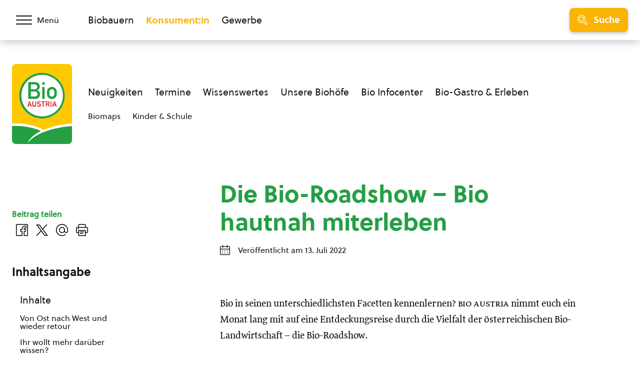

--- FILE ---
content_type: text/html; charset=UTF-8
request_url: https://www.bio-austria.at/a/konsument/die-bio-roadshow-bio-hautnah-miterleben/
body_size: 27856
content:
<!DOCTYPE html>
<html class="no-js" lang="de">
<head><meta charset="UTF-8"><script>if(navigator.userAgent.match(/MSIE|Internet Explorer/i)||navigator.userAgent.match(/Trident\/7\..*?rv:11/i)){var href=document.location.href;if(!href.match(/[?&]nowprocket/)){if(href.indexOf("?")==-1){if(href.indexOf("#")==-1){document.location.href=href+"?nowprocket=1"}else{document.location.href=href.replace("#","?nowprocket=1#")}}else{if(href.indexOf("#")==-1){document.location.href=href+"&nowprocket=1"}else{document.location.href=href.replace("#","&nowprocket=1#")}}}}</script><script>(()=>{class RocketLazyLoadScripts{constructor(){this.v="1.2.6",this.triggerEvents=["keydown","mousedown","mousemove","touchmove","touchstart","touchend","wheel"],this.userEventHandler=this.t.bind(this),this.touchStartHandler=this.i.bind(this),this.touchMoveHandler=this.o.bind(this),this.touchEndHandler=this.h.bind(this),this.clickHandler=this.u.bind(this),this.interceptedClicks=[],this.interceptedClickListeners=[],this.l(this),window.addEventListener("pageshow",(t=>{this.persisted=t.persisted,this.everythingLoaded&&this.m()})),this.CSPIssue=sessionStorage.getItem("rocketCSPIssue"),document.addEventListener("securitypolicyviolation",(t=>{this.CSPIssue||"script-src-elem"!==t.violatedDirective||"data"!==t.blockedURI||(this.CSPIssue=!0,sessionStorage.setItem("rocketCSPIssue",!0))})),document.addEventListener("DOMContentLoaded",(()=>{this.k()})),this.delayedScripts={normal:[],async:[],defer:[]},this.trash=[],this.allJQueries=[]}p(t){document.hidden?t.t():(this.triggerEvents.forEach((e=>window.addEventListener(e,t.userEventHandler,{passive:!0}))),window.addEventListener("touchstart",t.touchStartHandler,{passive:!0}),window.addEventListener("mousedown",t.touchStartHandler),document.addEventListener("visibilitychange",t.userEventHandler))}_(){this.triggerEvents.forEach((t=>window.removeEventListener(t,this.userEventHandler,{passive:!0}))),document.removeEventListener("visibilitychange",this.userEventHandler)}i(t){"HTML"!==t.target.tagName&&(window.addEventListener("touchend",this.touchEndHandler),window.addEventListener("mouseup",this.touchEndHandler),window.addEventListener("touchmove",this.touchMoveHandler,{passive:!0}),window.addEventListener("mousemove",this.touchMoveHandler),t.target.addEventListener("click",this.clickHandler),this.L(t.target,!0),this.S(t.target,"onclick","rocket-onclick"),this.C())}o(t){window.removeEventListener("touchend",this.touchEndHandler),window.removeEventListener("mouseup",this.touchEndHandler),window.removeEventListener("touchmove",this.touchMoveHandler,{passive:!0}),window.removeEventListener("mousemove",this.touchMoveHandler),t.target.removeEventListener("click",this.clickHandler),this.L(t.target,!1),this.S(t.target,"rocket-onclick","onclick"),this.M()}h(){window.removeEventListener("touchend",this.touchEndHandler),window.removeEventListener("mouseup",this.touchEndHandler),window.removeEventListener("touchmove",this.touchMoveHandler,{passive:!0}),window.removeEventListener("mousemove",this.touchMoveHandler)}u(t){t.target.removeEventListener("click",this.clickHandler),this.L(t.target,!1),this.S(t.target,"rocket-onclick","onclick"),this.interceptedClicks.push(t),t.preventDefault(),t.stopPropagation(),t.stopImmediatePropagation(),this.M()}O(){window.removeEventListener("touchstart",this.touchStartHandler,{passive:!0}),window.removeEventListener("mousedown",this.touchStartHandler),this.interceptedClicks.forEach((t=>{t.target.dispatchEvent(new MouseEvent("click",{view:t.view,bubbles:!0,cancelable:!0}))}))}l(t){EventTarget.prototype.addEventListenerWPRocketBase=EventTarget.prototype.addEventListener,EventTarget.prototype.addEventListener=function(e,i,o){"click"!==e||t.windowLoaded||i===t.clickHandler||t.interceptedClickListeners.push({target:this,func:i,options:o}),(this||window).addEventListenerWPRocketBase(e,i,o)}}L(t,e){this.interceptedClickListeners.forEach((i=>{i.target===t&&(e?t.removeEventListener("click",i.func,i.options):t.addEventListener("click",i.func,i.options))})),t.parentNode!==document.documentElement&&this.L(t.parentNode,e)}D(){return new Promise((t=>{this.P?this.M=t:t()}))}C(){this.P=!0}M(){this.P=!1}S(t,e,i){t.hasAttribute&&t.hasAttribute(e)&&(event.target.setAttribute(i,event.target.getAttribute(e)),event.target.removeAttribute(e))}t(){this._(this),"loading"===document.readyState?document.addEventListener("DOMContentLoaded",this.R.bind(this)):this.R()}k(){let t=[];document.querySelectorAll("script[type=rocketlazyloadscript][data-rocket-src]").forEach((e=>{let i=e.getAttribute("data-rocket-src");if(i&&!i.startsWith("data:")){0===i.indexOf("//")&&(i=location.protocol+i);try{const o=new URL(i).origin;o!==location.origin&&t.push({src:o,crossOrigin:e.crossOrigin||"module"===e.getAttribute("data-rocket-type")})}catch(t){}}})),t=[...new Map(t.map((t=>[JSON.stringify(t),t]))).values()],this.T(t,"preconnect")}async R(){this.lastBreath=Date.now(),this.j(this),this.F(this),this.I(),this.W(),this.q(),await this.A(this.delayedScripts.normal),await this.A(this.delayedScripts.defer),await this.A(this.delayedScripts.async);try{await this.U(),await this.H(this),await this.J()}catch(t){console.error(t)}window.dispatchEvent(new Event("rocket-allScriptsLoaded")),this.everythingLoaded=!0,this.D().then((()=>{this.O()})),this.N()}W(){document.querySelectorAll("script[type=rocketlazyloadscript]").forEach((t=>{t.hasAttribute("data-rocket-src")?t.hasAttribute("async")&&!1!==t.async?this.delayedScripts.async.push(t):t.hasAttribute("defer")&&!1!==t.defer||"module"===t.getAttribute("data-rocket-type")?this.delayedScripts.defer.push(t):this.delayedScripts.normal.push(t):this.delayedScripts.normal.push(t)}))}async B(t){if(await this.G(),!0!==t.noModule||!("noModule"in HTMLScriptElement.prototype))return new Promise((e=>{let i;function o(){(i||t).setAttribute("data-rocket-status","executed"),e()}try{if(navigator.userAgent.indexOf("Firefox/")>0||""===navigator.vendor||this.CSPIssue)i=document.createElement("script"),[...t.attributes].forEach((t=>{let e=t.nodeName;"type"!==e&&("data-rocket-type"===e&&(e="type"),"data-rocket-src"===e&&(e="src"),i.setAttribute(e,t.nodeValue))})),t.text&&(i.text=t.text),i.hasAttribute("src")?(i.addEventListener("load",o),i.addEventListener("error",(function(){i.setAttribute("data-rocket-status","failed-network"),e()})),setTimeout((()=>{i.isConnected||e()}),1)):(i.text=t.text,o()),t.parentNode.replaceChild(i,t);else{const i=t.getAttribute("data-rocket-type"),s=t.getAttribute("data-rocket-src");i?(t.type=i,t.removeAttribute("data-rocket-type")):t.removeAttribute("type"),t.addEventListener("load",o),t.addEventListener("error",(i=>{this.CSPIssue&&i.target.src.startsWith("data:")?(console.log("WPRocket: data-uri blocked by CSP -> fallback"),t.removeAttribute("src"),this.B(t).then(e)):(t.setAttribute("data-rocket-status","failed-network"),e())})),s?(t.removeAttribute("data-rocket-src"),t.src=s):t.src="data:text/javascript;base64,"+window.btoa(unescape(encodeURIComponent(t.text)))}}catch(i){t.setAttribute("data-rocket-status","failed-transform"),e()}}));t.setAttribute("data-rocket-status","skipped")}async A(t){const e=t.shift();return e&&e.isConnected?(await this.B(e),this.A(t)):Promise.resolve()}q(){this.T([...this.delayedScripts.normal,...this.delayedScripts.defer,...this.delayedScripts.async],"preload")}T(t,e){var i=document.createDocumentFragment();t.forEach((t=>{const o=t.getAttribute&&t.getAttribute("data-rocket-src")||t.src;if(o&&!o.startsWith("data:")){const s=document.createElement("link");s.href=o,s.rel=e,"preconnect"!==e&&(s.as="script"),t.getAttribute&&"module"===t.getAttribute("data-rocket-type")&&(s.crossOrigin=!0),t.crossOrigin&&(s.crossOrigin=t.crossOrigin),t.integrity&&(s.integrity=t.integrity),i.appendChild(s),this.trash.push(s)}})),document.head.appendChild(i)}j(t){let e={};function i(i,o){return e[o].eventsToRewrite.indexOf(i)>=0&&!t.everythingLoaded?"rocket-"+i:i}function o(t,o){!function(t){e[t]||(e[t]={originalFunctions:{add:t.addEventListener,remove:t.removeEventListener},eventsToRewrite:[]},t.addEventListener=function(){arguments[0]=i(arguments[0],t),e[t].originalFunctions.add.apply(t,arguments)},t.removeEventListener=function(){arguments[0]=i(arguments[0],t),e[t].originalFunctions.remove.apply(t,arguments)})}(t),e[t].eventsToRewrite.push(o)}function s(e,i){let o=e[i];e[i]=null,Object.defineProperty(e,i,{get:()=>o||function(){},set(s){t.everythingLoaded?o=s:e["rocket"+i]=o=s}})}o(document,"DOMContentLoaded"),o(window,"DOMContentLoaded"),o(window,"load"),o(window,"pageshow"),o(document,"readystatechange"),s(document,"onreadystatechange"),s(window,"onload"),s(window,"onpageshow");try{Object.defineProperty(document,"readyState",{get:()=>t.rocketReadyState,set(e){t.rocketReadyState=e},configurable:!0}),document.readyState="loading"}catch(t){console.log("WPRocket DJE readyState conflict, bypassing")}}F(t){let e;function i(e){return t.everythingLoaded?e:e.split(" ").map((t=>"load"===t||0===t.indexOf("load.")?"rocket-jquery-load":t)).join(" ")}function o(o){function s(t){const e=o.fn[t];o.fn[t]=o.fn.init.prototype[t]=function(){return this[0]===window&&("string"==typeof arguments[0]||arguments[0]instanceof String?arguments[0]=i(arguments[0]):"object"==typeof arguments[0]&&Object.keys(arguments[0]).forEach((t=>{const e=arguments[0][t];delete arguments[0][t],arguments[0][i(t)]=e}))),e.apply(this,arguments),this}}o&&o.fn&&!t.allJQueries.includes(o)&&(o.fn.ready=o.fn.init.prototype.ready=function(e){return t.domReadyFired?e.bind(document)(o):document.addEventListener("rocket-DOMContentLoaded",(()=>e.bind(document)(o))),o([])},s("on"),s("one"),t.allJQueries.push(o)),e=o}o(window.jQuery),Object.defineProperty(window,"jQuery",{get:()=>e,set(t){o(t)}})}async H(t){const e=document.querySelector("script[data-webpack]");e&&(await async function(){return new Promise((t=>{e.addEventListener("load",t),e.addEventListener("error",t)}))}(),await t.K(),await t.H(t))}async U(){this.domReadyFired=!0;try{document.readyState="interactive"}catch(t){}await this.G(),document.dispatchEvent(new Event("rocket-readystatechange")),await this.G(),document.rocketonreadystatechange&&document.rocketonreadystatechange(),await this.G(),document.dispatchEvent(new Event("rocket-DOMContentLoaded")),await this.G(),window.dispatchEvent(new Event("rocket-DOMContentLoaded"))}async J(){try{document.readyState="complete"}catch(t){}await this.G(),document.dispatchEvent(new Event("rocket-readystatechange")),await this.G(),document.rocketonreadystatechange&&document.rocketonreadystatechange(),await this.G(),window.dispatchEvent(new Event("rocket-load")),await this.G(),window.rocketonload&&window.rocketonload(),await this.G(),this.allJQueries.forEach((t=>t(window).trigger("rocket-jquery-load"))),await this.G();const t=new Event("rocket-pageshow");t.persisted=this.persisted,window.dispatchEvent(t),await this.G(),window.rocketonpageshow&&window.rocketonpageshow({persisted:this.persisted}),this.windowLoaded=!0}m(){document.onreadystatechange&&document.onreadystatechange(),window.onload&&window.onload(),window.onpageshow&&window.onpageshow({persisted:this.persisted})}I(){const t=new Map;document.write=document.writeln=function(e){const i=document.currentScript;i||console.error("WPRocket unable to document.write this: "+e);const o=document.createRange(),s=i.parentElement;let n=t.get(i);void 0===n&&(n=i.nextSibling,t.set(i,n));const c=document.createDocumentFragment();o.setStart(c,0),c.appendChild(o.createContextualFragment(e)),s.insertBefore(c,n)}}async G(){Date.now()-this.lastBreath>45&&(await this.K(),this.lastBreath=Date.now())}async K(){return document.hidden?new Promise((t=>setTimeout(t))):new Promise((t=>requestAnimationFrame(t)))}N(){this.trash.forEach((t=>t.remove()))}static run(){const t=new RocketLazyLoadScripts;t.p(t)}}RocketLazyLoadScripts.run()})();</script>
    
    <meta name="viewport" content="width=device-width, initial-scale=1, maximum-scale=1" >
    <link rel="profile" href="https://gmpg.org/xfn/11">
    <meta name='robots' content='index, follow, max-image-preview:large, max-snippet:-1, max-video-preview:-1' />
	<style>img:is([sizes="auto" i], [sizes^="auto," i]) { contain-intrinsic-size: 3000px 1500px }</style>
	<link rel="preload" href="https://cdn.bio-austria.at/app/themes/bioaustria/dist/fonts/Soleil-Regular.woff2" as="font" type="font/woff2" crossorigin>
	<!-- This site is optimized with the Yoast SEO plugin v26.5 - https://yoast.com/wordpress/plugins/seo/ -->
	<title>Die Bio-Roadshow - Bio hautnah miterleben - BIO AUSTRIA</title>
	<meta name="description" content="Im August fährt ein Zweier-Team vom BIO AUSTRIA Bundesverband durch Österreich, das über Social Media und die Website einen Einblick in die biologische Landwirtschaft gibt." />
	<link rel="canonical" href="https://www.bio-austria.at/a/konsument/die-bio-roadshow-bio-hautnah-miterleben/" />
	<meta property="og:locale" content="de_DE" />
	<meta property="og:type" content="article" />
	<meta property="og:title" content="Die Bio-Roadshow - Bio hautnah miterleben - BIO AUSTRIA" />
	<meta property="og:description" content="Im August fährt ein Zweier-Team vom BIO AUSTRIA Bundesverband durch Österreich, das über Social Media und die Website einen Einblick in die biologische Landwirtschaft gibt." />
	<meta property="og:url" content="https://www.bio-austria.at/a/konsument/die-bio-roadshow-bio-hautnah-miterleben/" />
	<meta property="og:site_name" content="BIO AUSTRIA" />
	<meta property="article:publisher" content="https://www.facebook.com/BioAustria" />
	<meta property="article:published_time" content="2022-07-13T13:35:20+00:00" />
	<meta property="article:modified_time" content="2024-10-30T22:28:05+00:00" />
	<meta property="og:image" content="https://cdn.bio-austria.at/app/uploads/2022/07/kamera-feld-pexels.jpeg" />
	<meta property="og:image:width" content="1125" />
	<meta property="og:image:height" content="750" />
	<meta property="og:image:type" content="image/jpeg" />
	<meta name="author" content="Cristina Steiner" />
	<meta name="twitter:card" content="summary_large_image" />
	<meta name="twitter:creator" content="@BioAustria" />
	<meta name="twitter:site" content="@BioAustria" />
	<script type="application/ld+json" class="yoast-schema-graph">{"@context":"https://schema.org","@graph":[{"@type":"Article","@id":"https://www.bio-austria.at/a/konsument/die-bio-roadshow-bio-hautnah-miterleben/#article","isPartOf":{"@id":"https://www.bio-austria.at/a/konsument/die-bio-roadshow-bio-hautnah-miterleben/"},"author":{"name":"Cristina Steiner","@id":"https://www.bio-austria.at/#/schema/person/71f40b429c8e3b9f3f363e90c6203f63"},"headline":"Die Bio-Roadshow &#8211; Bio hautnah miterleben","datePublished":"2022-07-13T13:35:20+00:00","dateModified":"2024-10-30T22:28:05+00:00","mainEntityOfPage":{"@id":"https://www.bio-austria.at/a/konsument/die-bio-roadshow-bio-hautnah-miterleben/"},"wordCount":301,"publisher":{"@id":"https://www.bio-austria.at/#organization"},"image":{"@id":"https://www.bio-austria.at/a/konsument/die-bio-roadshow-bio-hautnah-miterleben/#primaryimage"},"thumbnailUrl":"https://cdn.bio-austria.at/app/uploads/2022/07/kamera-feld-pexels.jpeg","keywords":["august","bio landwirtschaft","bio roadshow","Biolandwirtschaft","blog","blogger","bloggerin","erlebnis","Roadshow","social media","video"],"articleSection":["Bio-Konsument"],"inLanguage":"de"},{"@type":"WebPage","@id":"https://www.bio-austria.at/a/konsument/die-bio-roadshow-bio-hautnah-miterleben/","url":"https://www.bio-austria.at/a/konsument/die-bio-roadshow-bio-hautnah-miterleben/","name":"Die Bio-Roadshow - Bio hautnah miterleben - BIO AUSTRIA","isPartOf":{"@id":"https://www.bio-austria.at/#website"},"primaryImageOfPage":{"@id":"https://www.bio-austria.at/a/konsument/die-bio-roadshow-bio-hautnah-miterleben/#primaryimage"},"image":{"@id":"https://www.bio-austria.at/a/konsument/die-bio-roadshow-bio-hautnah-miterleben/#primaryimage"},"thumbnailUrl":"https://cdn.bio-austria.at/app/uploads/2022/07/kamera-feld-pexels.jpeg","datePublished":"2022-07-13T13:35:20+00:00","dateModified":"2024-10-30T22:28:05+00:00","description":"Im August fährt ein Zweier-Team vom BIO AUSTRIA Bundesverband durch Österreich, das über Social Media und die Website einen Einblick in die biologische Landwirtschaft gibt.","breadcrumb":{"@id":"https://www.bio-austria.at/a/konsument/die-bio-roadshow-bio-hautnah-miterleben/#breadcrumb"},"inLanguage":"de","potentialAction":[{"@type":"ReadAction","target":["https://www.bio-austria.at/a/konsument/die-bio-roadshow-bio-hautnah-miterleben/"]}]},{"@type":"ImageObject","inLanguage":"de","@id":"https://www.bio-austria.at/a/konsument/die-bio-roadshow-bio-hautnah-miterleben/#primaryimage","url":"https://cdn.bio-austria.at/app/uploads/2022/07/kamera-feld-pexels.jpeg","contentUrl":"https://cdn.bio-austria.at/app/uploads/2022/07/kamera-feld-pexels.jpeg","width":1125,"height":750,"caption":"© Pexels"},{"@type":"BreadcrumbList","@id":"https://www.bio-austria.at/a/konsument/die-bio-roadshow-bio-hautnah-miterleben/#breadcrumb","itemListElement":[{"@type":"ListItem","position":1,"name":"Startseite","item":"https://www.bio-austria.at/"},{"@type":"ListItem","position":2,"name":"Die Bio-Roadshow &#8211; Bio hautnah miterleben"}]},{"@type":"WebSite","@id":"https://www.bio-austria.at/#website","url":"https://www.bio-austria.at/","name":"BIO AUSTRIA","description":"","publisher":{"@id":"https://www.bio-austria.at/#organization"},"potentialAction":[{"@type":"SearchAction","target":{"@type":"EntryPoint","urlTemplate":"https://www.bio-austria.at/?s={search_term_string}"},"query-input":{"@type":"PropertyValueSpecification","valueRequired":true,"valueName":"search_term_string"}}],"inLanguage":"de"},{"@type":"Organization","@id":"https://www.bio-austria.at/#organization","name":"BIO AUSTRIA","url":"https://www.bio-austria.at/","logo":{"@type":"ImageObject","inLanguage":"de","@id":"https://www.bio-austria.at/#/schema/logo/image/","url":"","contentUrl":"","caption":"BIO AUSTRIA"},"image":{"@id":"https://www.bio-austria.at/#/schema/logo/image/"},"sameAs":["https://www.facebook.com/BioAustria","https://x.com/BioAustria","https://www.instagram.com/bio_austria/","https://www.youtube.com/user/BioAustria"]},{"@type":"Person","@id":"https://www.bio-austria.at/#/schema/person/71f40b429c8e3b9f3f363e90c6203f63","name":"Cristina Steiner","image":{"@type":"ImageObject","inLanguage":"de","@id":"https://www.bio-austria.at/#/schema/person/image/","url":"https://secure.gravatar.com/avatar/1ccfddb33c62f6a3a1e4fc6afe25eba6?s=96&d=mm&r=g","contentUrl":"https://secure.gravatar.com/avatar/1ccfddb33c62f6a3a1e4fc6afe25eba6?s=96&d=mm&r=g","caption":"Cristina Steiner"}}]}</script>
	<!-- / Yoast SEO plugin. -->


<link rel='dns-prefetch' href='//www.google.com' />
<link rel='dns-prefetch' href='//cdn.bio-austria.at' />

<link href='https://cdn.bio-austria.at' rel='preconnect' />
<link rel="alternate" type="application/rss+xml" title="BIO AUSTRIA &raquo; Feed" href="https://www.bio-austria.at/feed/" />
<link rel="alternate" type="text/calendar" title="BIO AUSTRIA &raquo; iCal Feed" href="https://www.bio-austria.at/events/?ical=1" />
<link rel="icon" href="https://cdn.bio-austria.at/app/themes/bioaustria/dist/favicon/favicon.ico" sizes="any"><link rel="icon" href="https://cdn.bio-austria.at/app/themes/bioaustria/dist/favicon/icon.svg" type="image/svg+xml"><link rel="apple-touch-icon" href="https://cdn.bio-austria.at/app/themes/bioaustria/dist/favicon/apple-touch-icon.png"><link rel="manifest" href="/app/themes/bioaustria/dist/favicon/manifest.json" crossOrigin="use-credentials"><style id='safe-svg-svg-icon-style-inline-css' type='text/css'>
.safe-svg-cover{text-align:center}.safe-svg-cover .safe-svg-inside{display:inline-block;max-width:100%}.safe-svg-cover svg{fill:currentColor;height:100%;max-height:100%;max-width:100%;width:100%}

</style>
<link rel='stylesheet' id='search-filter-plugin-styles-css' href='https://cdn.bio-austria.at/app/plugins/search-filter-pro/public/assets/css/search-filter.min.css?ver=2.5.21' type='text/css' media='all' />
<link rel='stylesheet' id='wp-members-css' href='https://cdn.bio-austria.at/app/plugins/wp-members/assets/css/forms/generic-no-float.min.css?ver=3.5.4.3' type='text/css' media='all' />
<link data-minify="1" rel='stylesheet' id='borlabs-cookie-css' href='https://cdn.bio-austria.at/app/cache/min/1/app/cache/borlabs-cookie/borlabs-cookie_1_de.css?ver=1765292077' type='text/css' media='all' />
<link data-minify="1" rel='stylesheet' id='eeb-css-frontend-css' href='https://cdn.bio-austria.at/app/cache/min/1/app/plugins/email-encoder-bundle/core/includes/assets/css/style.css?ver=1765292077' type='text/css' media='all' />
<link data-minify="1" rel='stylesheet' id='woda-main-css' href='https://cdn.bio-austria.at/app/cache/min/1/app/themes/bioaustria/dist/css/main-DaqWYVe1.css?ver=1765292077' type='text/css' media='all' />
<link data-minify="1" rel='stylesheet' id='woda-print-css' href='https://cdn.bio-austria.at/app/cache/min/1/app/themes/bioaustria/dist/css/print-DRNN1xWj.css?ver=1765292077' type='text/css' media='all' />
<meta name="sentry-trace" content="25e1cede87e44298b74074722c68b212-ab8b001cdded45ce-0" />
<meta name="traceparent" content="" />
<meta name="baggage" content="sentry-trace_id=25e1cede87e44298b74074722c68b212,sentry-sample_rate=0.05,sentry-transaction=%2Fa%2F%7Bcategory_name%7D%2F%7Bname%7D,sentry-public_key=0cc6c880c3da5ea6b724ec9a3f3c20e2,sentry-org_id=4508081900224512,sentry-release=1.0.0,sentry-environment=production,sentry-sampled=false,sentry-sample_rand=0.769465" />
<script type="text/javascript" defer data-domain='bio-austria.at' data-api='https://www.bio-austria.at/wp-json/1abc85/v1/b55b/4540de5e' data-cfasync='false' src="//cdn.bio-austria.at/app/uploads/a40bcfc90c/d43684ed.js?ver=1765546203" id="plausible-analytics-js"></script>
<script type="text/javascript" id="plausible-analytics-js-after">
/* <![CDATA[ */
window.plausible = window.plausible || function() { (window.plausible.q = window.plausible.q || []).push(arguments) }
/* ]]> */
</script>
<script type="text/javascript" src="https://cdn.bio-austria.at/wp/wp-includes/js/jquery/jquery.min.js?ver=3.7.1" id="jquery-core-js"></script>
<script type="text/javascript" src="https://cdn.bio-austria.at/wp/wp-includes/js/jquery/jquery-migrate.min.js?ver=3.4.1" id="jquery-migrate-js" data-rocket-defer defer></script>
<script type="text/javascript" id="search-filter-plugin-build-js-extra">
/* <![CDATA[ */
var SF_LDATA = {"ajax_url":"https:\/\/www.bio-austria.at\/wp\/wp-admin\/admin-ajax.php","home_url":"https:\/\/www.bio-austria.at\/","extensions":[]};
/* ]]> */
</script>
<script type="rocketlazyloadscript" data-rocket-type="text/javascript" data-rocket-src="https://cdn.bio-austria.at/app/plugins/search-filter-pro/public/assets/js/search-filter-build.min.js?ver=2.5.21" id="search-filter-plugin-build-js" data-rocket-defer defer></script>
<script type="rocketlazyloadscript" data-rocket-type="text/javascript" data-rocket-src="https://cdn.bio-austria.at/app/plugins/search-filter-pro/public/assets/js/chosen.jquery.min.js?ver=2.5.21" id="search-filter-plugin-chosen-js"></script>
<script type="text/javascript" id="borlabs-cookie-prioritize-js-extra">
/* <![CDATA[ */
var borlabsCookiePrioritized = {"domain":"www.bio-austria.at","path":"\/","version":"1","bots":"","optInJS":{"statistics":{"google-analytics":"[base64]"}}};
/* ]]> */
</script>
<script type="rocketlazyloadscript" data-rocket-type="text/javascript" data-rocket-src="https://cdn.bio-austria.at/app/plugins/borlabs-cookie/assets/javascript/borlabs-cookie-prioritize.min.js?ver=2.3.5" id="borlabs-cookie-prioritize-js" data-rocket-defer defer></script>
<script type="rocketlazyloadscript" data-minify="1" data-rocket-type="text/javascript" data-rocket-src="https://cdn.bio-austria.at/app/cache/min/1/app/plugins/email-encoder-bundle/core/includes/assets/js/custom.js?ver=1765294168" id="eeb-js-frontend-js" data-rocket-defer defer></script>
<link rel="https://api.w.org/" href="https://www.bio-austria.at/wp-json/" /><link rel="alternate" title="JSON" type="application/json" href="https://www.bio-austria.at/wp-json/wp/v2/posts/137495" /><link rel="EditURI" type="application/rsd+xml" title="RSD" href="https://www.bio-austria.at/wp/xmlrpc.php?rsd" />
<link rel='shortlink' href='https://www.bio-austria.at/?p=137495' />
<link rel="alternate" title="oEmbed (JSON)" type="application/json+oembed" href="https://www.bio-austria.at/wp-json/oembed/1.0/embed?url=https%3A%2F%2Fwww.bio-austria.at%2Fa%2Fkonsument%2Fdie-bio-roadshow-bio-hautnah-miterleben%2F" />
<link rel="alternate" title="oEmbed (XML)" type="text/xml+oembed" href="https://www.bio-austria.at/wp-json/oembed/1.0/embed?url=https%3A%2F%2Fwww.bio-austria.at%2Fa%2Fkonsument%2Fdie-bio-roadshow-bio-hautnah-miterleben%2F&#038;format=xml" />
<meta name="tec-api-version" content="v1"><meta name="tec-api-origin" content="https://www.bio-austria.at"><link rel="alternate" href="https://www.bio-austria.at/wp-json/tribe/events/v1/" /><style>@font-face{font-family:'Arsilon';src:url("https://cdn.bio-austria.at/app/themes/bioaustria/dist/fonts/Arsilon.woff2")format("woff2"),url("https://cdn.bio-austria.at/app/themes/bioaustria/dist/fonts/Arsilon.woff")format("woff");font-weight:400;font-display:swap;}
@font-face{font-family:'Sirba';src:url("https://cdn.bio-austria.at/app/themes/bioaustria/dist/fonts/Sirba-Black.woff2")format("woff2"),url("https://cdn.bio-austria.at/app/themes/bioaustria/dist/fonts/Sirba-Black.woff")format("woff");font-weight:900;font-display:swap;}
@font-face{font-family:'Sirba';src:url("https://cdn.bio-austria.at/app/themes/bioaustria/dist/fonts/Sirba-Bold.woff2")format("woff2"),url("https://cdn.bio-austria.at/app/themes/bioaustria/dist/fonts/Sirba-Bold.woff")format("woff");font-weight:700;font-display:swap;}
@font-face{font-family:'Sirba';src:url("https://cdn.bio-austria.at/app/themes/bioaustria/dist/fonts/Sirba-Italic.woff2")format("woff2"),url("https://cdn.bio-austria.at/app/themes/bioaustria/dist/fonts/Sirba-Italic.woff")format("woff");font-weight:400;font-style:italic;font-display:swap;}
@font-face{font-family:'Sirba';src:url("https://cdn.bio-austria.at/app/themes/bioaustria/dist/fonts/Sirba-Regular.woff2")format("woff2"),url("https://cdn.bio-austria.at/app/themes/bioaustria/dist/fonts/Sirba-Regular.woff")format("woff");font-weight:400;font-display:swap;}
@font-face{font-family:'Soleil';src:url("https://cdn.bio-austria.at/app/themes/bioaustria/dist/fonts/Soleil-Bold.woff2")format("woff2"),url("https://cdn.bio-austria.at/app/themes/bioaustria/dist/fonts/Soleil-Bold.woff")format("woff");font-weight:700;font-display:swap;}
@font-face{font-family:'Soleil';src:url("https://cdn.bio-austria.at/app/themes/bioaustria/dist/fonts/Soleil-Extrabold.woff2")format("woff2"),url("https://cdn.bio-austria.at/app/themes/bioaustria/dist/fonts/Soleil-Extrabold.woff")format("woff");font-weight:800;font-display:swap;}
@font-face{font-family:'Soleil';src:url("https://cdn.bio-austria.at/app/themes/bioaustria/dist/fonts/Soleil-Italic.woff2")format("woff2"),url("https://cdn.bio-austria.at/app/themes/bioaustria/dist/fonts/Soleil-Italic.woff")format("woff");font-weight:400;font-style:italic;font-display:swap;}
@font-face{font-family:'Soleil';src:url("https://cdn.bio-austria.at/app/themes/bioaustria/dist/fonts/Soleil-Regular.woff2")format("woff2"),url("https://cdn.bio-austria.at/app/themes/bioaustria/dist/fonts/Soleil-Regular.woff")format("woff");font-weight:400;font-display:swap;}
@font-face{font-family:'lg';src:url("https://cdn.bio-austria.at/app/themes/bioaustria/dist/fonts/lg.woff")format("woff"),url("https://cdn.bio-austria.at/app/themes/bioaustria/dist/fonts/lg.ttf")format("truetype");font-weight:400;font-display:swap;}</style><noscript><style id="rocket-lazyload-nojs-css">.rll-youtube-player, [data-lazy-src]{display:none !important;}</style></noscript></head>
<body class="post-template-default single single-post postid-137495 single-format-standard wp-embed-responsive tribe-no-js domain-konsument">
    <div id="root">
                        <header class="header">
            <div id="header-main" class="header__top">
                <div class="header__container header__container--top container">
                    <div class="header__left">
                        <div class="header__menu-toggle">
                            <button id="main-menu-toggle" class="menu-toggle menu-toggle--menu" aria-label="Menü öffnen/schließen">
                                <span class="menu-toggle__hamburger">
                                    <span></span>
                                </span>
                                    <span class="menu-toggle__label">
                                    <span>Menü</span>
                                    <span>Schließen</span>
                                </span>
                            </button>
                        </div>
                    </div>
                    <div class="header__mid">
                        <div class="header__split">
                                    <ul  class="nav-menu">
            <li class="">
                <a
                    href="https://www.bio-austria.at/bio-bauern/"
                    aria-label="Zum Biobauern Bereich wechseln"
                >Biobauern</a>
            </li>
            <li class="current-menu-item">
                <a
                    href="https://www.bio-austria.at/bio-konsument/"
                    aria-label="Zum Konsument:innen Bereich wechseln"
                >Konsument:in</a>
            </li>
            <li class="">
                <a
                    href="https://www.bio-austria.at/bio-partner/"
                    aria-label="Zum Bereich für Gewerbe wechseln"
                >Gewerbe</a>
            </li>
        </ul>
                                                            </div>
                    </div>
                    <div class="header__right">
                        <div class="header__search-toggle">
                            <button id="search-toggle" class="menu-toggle menu-toggle--search button button--yellow button--icon button--md">
                                        <i  class="icon button__icon"><svg version="1.1" id="Layer_1" xmlns="http://www.w3.org/2000/svg" x="0" y="0" viewBox="0 0 24 24" xml:space="preserve"><path d="M9.608 15.522a5.92 5.92 0 01-5.914-5.914 5.92 5.92 0 015.914-5.914 5.92 5.92 0 015.914 5.914 5.92 5.92 0 01-5.914 5.914zm0-10.328c-2.434 0-4.414 1.98-4.414 4.414s1.98 4.414 4.414 4.414 4.414-1.98 4.414-4.414-1.98-4.414-4.414-4.414z"/><path d="M21.411 24.006c-.694 0-1.345-.27-1.835-.76l-5.264-5.264a9.553 9.553 0 01-6.706 1.022 9.537 9.537 0 01-6.058-4.165C-1.336 10.396-.068 4.436 4.374 1.552A9.551 9.551 0 019.589.006a9.581 9.581 0 018.07 4.372 9.666 9.666 0 01.319 9.933l5.267 5.265c.49.49.76 1.142.76 1.835 0 .694-.271 1.345-.76 1.835s-1.141.76-1.834.76zm-6.986-7.721c.2 0 .389.078.531.22l5.68 5.68c.207.207.482.321.775.321a1.093 1.093 0 00.774-1.87l-5.648-5.646a.751.751 0 01-.134-.972 8.113 8.113 0 00-.001-8.824A8.049 8.049 0 0011.29 1.68a8.062 8.062 0 00-6.1 1.13C3.378 3.987 2.131 5.803 1.68 7.923s-.051 4.286 1.126 6.099a8.049 8.049 0 005.112 3.514 8.059 8.059 0 006.1-1.13.743.743 0 01.407-.121z"/></svg></i>
                                        <span class="menu-toggle__label">Suche</span>
                            </button>
                        </div>
                                                <span class="header__slogan"><span>Bio,</span>
<span>regional, </span>
<span>sicher.</span></span>                                <a  class="logo header__logo header__logo--top" href="https://www.bio-austria.at/bio-konsument/">
                        <img
                src="https://cdn.bio-austria.at/app/themes/bioaustria/dist/images/bio-austria-logo.svg"
                alt="Bio Austria Logo"
                width="60"
                height="80">
                </a>
                            </div>
                </div>
            </div>
            <div class="header__bottom">
                <div class="header__container header__container--bottom container">
                    <div class="header__left">
                                <a  class="logo header__logo header__logo--bottom" href="https://www.bio-austria.at/bio-konsument/">
                        <img
                src="https://cdn.bio-austria.at/app/themes/bioaustria/dist/images/bio-austria-logo.svg"
                alt="Bio Austria Logo"
                width="120"
                height="160">
                </a>
                            </div>
                    <div class="header__mid">
                        <div class="header__nav-wrap">
                            <ul id="menu-konsument-navigation" class="nav-menu nav-menu--primary"><li id="menu-item-87579" class="menu-item menu-item-type-post_type menu-item-object-page menu-item-87579"><a href="https://www.bio-austria.at/bio-konsument/neuigkeiten/">Neuigkeiten</a></li>
<li id="menu-item-87580" class="menu-item menu-item-type-post_type menu-item-object-page menu-item-87580"><a href="https://www.bio-austria.at/bio-konsument/termine/">Termine</a></li>
<li id="menu-item-87581" class="menu-item menu-item-type-post_type menu-item-object-page menu-item-87581"><a href="https://www.bio-austria.at/bio-konsument/was-ist-bio/">Wissenswertes</a></li>
<li id="menu-item-96676" class="menu-item menu-item-type-post_type menu-item-object-page menu-item-96676"><a href="https://www.bio-austria.at/bio-konsument/unsere-biobaeuerinnen-und-bauern/">Unsere Biohöfe</a></li>
<li id="menu-item-87583" class="menu-item menu-item-type-post_type menu-item-object-page menu-item-87583"><a href="https://www.bio-austria.at/bio-konsument/bio-infocenter/">Bio Infocenter</a></li>
<li id="menu-item-98165" class="menu-item menu-item-type-post_type menu-item-object-page menu-item-98165"><a href="https://www.bio-austria.at/bio-konsument/bio-erleben/" title="#">Bio-Gastro &#038; Erleben</a></li>
</ul><ul id="menu-konsument-navigation-2" class="nav-menu nav-menu--secondary"><li id="menu-item-99418" class="menu-item menu-item-type-custom menu-item-object-custom menu-item-99418"><a href="https://www.bio-austria.at/biomap/">Biomaps</a></li>
<li id="menu-item-138835" class="menu-item menu-item-type-custom menu-item-object-custom menu-item-138835"><a href="https://www.bio-austria.at/bio-konsument/bio-infocenter/schule/">Kinder &#038; Schule</a></li>
</ul>                        </div>
                    </div>
                    <div class="header__right"></div>
                </div>
            </div>
        </header>
                        <div id="search-bar" class="search-bar">
            <div class="search-bar__container">
                <div class="search-bar__form">
                            <div  class="search-form">
            <form role="search" method="get" class="search-form__form" action="https://www.bio-austria.at/suche/">
                <label>
                    <span class="screen-reader-text">Suche</span>
                    <input type="search" class="search-field" placeholder="Neuigkeiten, Termine, &nbsp;…" value="" name="_sf_s">
                            <i  class="icon"><svg version="1.1" id="Layer_1" xmlns="http://www.w3.org/2000/svg" x="0" y="0" viewBox="0 0 24 24" xml:space="preserve"><path d="M9.608 15.522a5.92 5.92 0 01-5.914-5.914 5.92 5.92 0 015.914-5.914 5.92 5.92 0 015.914 5.914 5.92 5.92 0 01-5.914 5.914zm0-10.328c-2.434 0-4.414 1.98-4.414 4.414s1.98 4.414 4.414 4.414 4.414-1.98 4.414-4.414-1.98-4.414-4.414-4.414z"/><path d="M21.411 24.006c-.694 0-1.345-.27-1.835-.76l-5.264-5.264a9.553 9.553 0 01-6.706 1.022 9.537 9.537 0 01-6.058-4.165C-1.336 10.396-.068 4.436 4.374 1.552A9.551 9.551 0 019.589.006a9.581 9.581 0 018.07 4.372 9.666 9.666 0 01.319 9.933l5.267 5.265c.49.49.76 1.142.76 1.835 0 .694-.271 1.345-.76 1.835s-1.141.76-1.834.76zm-6.986-7.721c.2 0 .389.078.531.22l5.68 5.68c.207.207.482.321.775.321a1.093 1.093 0 00.774-1.87l-5.648-5.646a.751.751 0 01-.134-.972 8.113 8.113 0 00-.001-8.824A8.049 8.049 0 0011.29 1.68a8.062 8.062 0 00-6.1 1.13C3.378 3.987 2.131 5.803 1.68 7.923s-.051 4.286 1.126 6.099a8.049 8.049 0 005.112 3.514 8.059 8.059 0 006.1-1.13.743.743 0 01.407-.121z"/></svg></i>
                        </label>
                <did style="display:none;">
                    <input type="hidden" value="konsument" name="d">
                </did>
                <input type="submit" class="search-submit" value="Finden">
            </form>
        </div>
                            <button class="search-bar__close" data-se-toggle>        <i  class="icon"><svg xmlns="http://www.w3.org/2000/svg" viewBox="0 0 24 24"><path d="M14.3 12.179a.25.25 0 010-.354l9.263-9.262A1.5 1.5 0 0021.439.442L12.177 9.7a.25.25 0 01-.354 0L2.561.442A1.5 1.5 0 00.439 2.563L9.7 11.825a.25.25 0 010 .354L.439 21.442a1.5 1.5 0 002.122 2.121l9.262-9.263a.25.25 0 01.354 0l9.262 9.263a1.5 1.5 0 002.122-2.121z"/></svg></i>
        </button>
                </div>
            </div>
        </div>
                        <div id="mobile-menu" class="mobile-menu">
            <div class="mobile-menu__domain-menu">
                        <ul  class="nav-menu nav-menu--nowrap">
            <li class="">
                <a
                    href="https://www.bio-austria.at/bio-bauern/"
                    aria-label="Zum Biobauern Bereich wechseln"
                >Biobauern</a>
            </li>
            <li class="current-menu-item">
                <a
                    href="https://www.bio-austria.at/bio-konsument/"
                    aria-label="Zum Konsument:innen Bereich wechseln"
                >Konsument:in</a>
            </li>
            <li class="">
                <a
                    href="https://www.bio-austria.at/bio-partner/"
                    aria-label="Zum Bereich für Gewerbe wechseln"
                >Gewerbe</a>
            </li>
        </ul>
                    </div>
            <div class="mobile-menu__scroll-container">
                <div class="mobile-menu__top">
                            <a  class="logo mobile-menu__logo" href="https://www.bio-austria.at/bio-konsument/">
                        <img
                src="https://cdn.bio-austria.at/app/themes/bioaustria/dist/images/bio-austria-logo.svg"
                alt="Bio Austria Logo"
                width="120"
                height="160">
                </a>
                            <div class="mobile-menu__search">
                                <div  class="search-form">
            <form role="search" method="get" class="search-form__form" action="https://www.bio-austria.at/suche/">
                <label>
                    <span class="screen-reader-text">Suche</span>
                    <input type="search" class="search-field" placeholder="Neuigkeiten, Termine, &nbsp;…" value="" name="_sf_s">
                            <i  class="icon"><svg version="1.1" id="Layer_1" xmlns="http://www.w3.org/2000/svg" x="0" y="0" viewBox="0 0 24 24" xml:space="preserve"><path d="M9.608 15.522a5.92 5.92 0 01-5.914-5.914 5.92 5.92 0 015.914-5.914 5.92 5.92 0 015.914 5.914 5.92 5.92 0 01-5.914 5.914zm0-10.328c-2.434 0-4.414 1.98-4.414 4.414s1.98 4.414 4.414 4.414 4.414-1.98 4.414-4.414-1.98-4.414-4.414-4.414z"/><path d="M21.411 24.006c-.694 0-1.345-.27-1.835-.76l-5.264-5.264a9.553 9.553 0 01-6.706 1.022 9.537 9.537 0 01-6.058-4.165C-1.336 10.396-.068 4.436 4.374 1.552A9.551 9.551 0 019.589.006a9.581 9.581 0 018.07 4.372 9.666 9.666 0 01.319 9.933l5.267 5.265c.49.49.76 1.142.76 1.835 0 .694-.271 1.345-.76 1.835s-1.141.76-1.834.76zm-6.986-7.721c.2 0 .389.078.531.22l5.68 5.68c.207.207.482.321.775.321a1.093 1.093 0 00.774-1.87l-5.648-5.646a.751.751 0 01-.134-.972 8.113 8.113 0 00-.001-8.824A8.049 8.049 0 0011.29 1.68a8.062 8.062 0 00-6.1 1.13C3.378 3.987 2.131 5.803 1.68 7.923s-.051 4.286 1.126 6.099a8.049 8.049 0 005.112 3.514 8.059 8.059 0 006.1-1.13.743.743 0 01.407-.121z"/></svg></i>
                        </label>
                <did style="display:none;">
                    <input type="hidden" value="konsument" name="d">
                </did>
                <input type="submit" class="search-submit" value="Finden">
            </form>
        </div>
                            </div>
                    <div></div>
                </div>
                <div class="mobile-menu__menu-wrap">
                    <div class="mobile-menu__menu">
                                                <ul id="menu-konsument-hauptmenue" class="nav-menu nav-menu--main"><li id="menu-item-87164" class="menu-item menu-item-type-custom menu-item-object-custom menu-item-has-children menu-item-87164"><a href="#">Aktuelles</a>
<ul class="sub-menu">
	<li id="menu-item-96270" class="menu-item menu-item-type-post_type menu-item-object-page menu-item-96270"><a href="https://www.bio-austria.at/bio-konsument/neuigkeiten/">Neuigkeiten</a></li>
	<li id="menu-item-96271" class="menu-item menu-item-type-post_type menu-item-object-page menu-item-96271"><a href="https://www.bio-austria.at/bio-konsument/termine/">Termine</a></li>
</ul>
</li>
<li id="menu-item-96276" class="menu-item menu-item-type-post_type menu-item-object-page menu-item-has-children menu-item-96276"><a href="https://www.bio-austria.at/bio-konsument/was-ist-bio/">Wissenswertes zu Bio</a>
<ul class="sub-menu">
	<li id="menu-item-96279" class="menu-item menu-item-type-post_type menu-item-object-page menu-item-96279"><a href="https://www.bio-austria.at/bio-konsument/was-ist-bio/was-bedeutet-bio/">Was ist Bio?</a></li>
	<li id="menu-item-87175" class="menu-item menu-item-type-post_type menu-item-object-page menu-item-87175"><a href="https://www.bio-austria.at/bio-konsument/was-ist-bio/bio-einfach-verstehen/">Bio einfach verstehen?</a></li>
	<li id="menu-item-96281" class="menu-item menu-item-type-post_type menu-item-object-page menu-item-96281"><a href="https://www.bio-austria.at/bio-konsument/was-ist-bio/wir-schauen-aufs-ganze/">Wir schauen aufs Ganze</a></li>
	<li id="menu-item-87195" class="menu-item menu-item-type-post_type menu-item-object-page menu-item-87195"><a href="https://www.bio-austria.at/bio-konsument/was-ist-bio/faq/">FAQ</a></li>
</ul>
</li>
<li id="menu-item-96316" class="menu-item menu-item-type-post_type menu-item-object-page menu-item-has-children menu-item-96316"><a href="https://www.bio-austria.at/bio-konsument/unsere-biobaeuerinnen-und-bauern/">Unsere Biobäuerinnen und -bauern</a>
<ul class="sub-menu">
	<li id="menu-item-96326" class="menu-item menu-item-type-post_type menu-item-object-page menu-item-96326"><a href="https://www.bio-austria.at/bio-konsument/unsere-biobaeuerinnen-und-bauern/auszeichnungen/">Auszeichnungen</a></li>
	<li id="menu-item-87200" class="menu-item menu-item-type-post_type menu-item-object-page menu-item-87200"><a href="https://www.bio-austria.at/bio-konsument/unsere-biobaeuerinnen-und-bauern/schaubauernhoefe/">Schau zum Biobauernhof</a></li>
	<li id="menu-item-87201" class="menu-item menu-item-type-post_type menu-item-object-page menu-item-87201"><a href="https://www.bio-austria.at/bio-konsument/unsere-biobaeuerinnen-und-bauern/info-bio-baeuerinnen/">Info Bio-Bäuerinnen</a></li>
	<li id="menu-item-87185" class="menu-item menu-item-type-custom menu-item-object-custom menu-item-87185"><a href="https://www.bio-austria.at/bio-konsument/bauernprofile/">Unsere <span class="small-caps">BIO AUSTRIA</span> Betriebe</a></li>
</ul>
</li>
<li id="menu-item-87184" class="menu-item menu-item-type-post_type menu-item-object-page menu-item-has-children menu-item-87184"><a href="https://www.bio-austria.at/bio-konsument/bio-infocenter/">Bio-Infocenter</a>
<ul class="sub-menu">
	<li id="menu-item-87197" class="menu-item menu-item-type-post_type menu-item-object-page menu-item-87197"><a href="https://www.bio-austria.at/bio-konsument/downloadcenter/">Downloadcenter</a></li>
	<li id="menu-item-87203" class="menu-item menu-item-type-post_type menu-item-object-page menu-item-87203"><a href="https://www.bio-austria.at/bio-konsument/biolife/">BioLife</a></li>
	<li id="menu-item-96368" class="menu-item menu-item-type-custom menu-item-object-custom menu-item-96368"><a href="https://www.bio-austria.at/bio-konsument/bio-infocenter/#biolife-einkaufsfuehrer-broschueren">Einkaufsführer, Broschüren</a></li>
	<li id="menu-item-87177" class="menu-item menu-item-type-custom menu-item-object-custom menu-item-87177"><a href="https://www.bio-austria.at/biomap/">Biomaps</a></li>
	<li id="menu-item-98668" class="menu-item menu-item-type-custom menu-item-object-custom menu-item-98668"><a href="https://www.bio-austria.at/bio-konsument/bio-infocenter/#bio-produkte-produktkarten-lebensmittel-der-woche">Bio-Produkte</a></li>
	<li id="menu-item-98669" class="menu-item menu-item-type-custom menu-item-object-custom menu-item-98669"><a href="https://www.bio-austria.at/bio-konsument/bio-infocenter/#bio-rezepte-rezept-einsenden">Bio-Rezepte</a></li>
	<li id="menu-item-96370" class="menu-item menu-item-type-custom menu-item-object-custom menu-item-96370"><a href="https://www.bio-austria.at/bio-konsument/downloadcenter/?_sft_k_downloadtyp=filme">Filme</a></li>
	<li id="menu-item-148174" class="menu-item menu-item-type-custom menu-item-object-custom menu-item-148174"><a href="https://www.bio-austria.at/bio-konsument/was-ist-bio/bio-einfach-verstehen/#bio-austria-podcast-lets-talk-about-bio">Podcast Let´s talk about Bio</a></li>
	<li id="menu-item-139343" class="menu-item menu-item-type-post_type menu-item-object-page menu-item-139343"><a href="https://www.bio-austria.at/bio-konsument/bio-infocenter/schule/">Bio für Kinder und Schulen</a></li>
</ul>
</li>
<li id="menu-item-98164" class="menu-item menu-item-type-post_type menu-item-object-page menu-item-has-children menu-item-98164"><a href="https://www.bio-austria.at/bio-konsument/bio-erleben/" title="#">Bio-Gastro &#038; Erleben</a>
<ul class="sub-menu">
	<li id="menu-item-151946" class="menu-item menu-item-type-custom menu-item-object-custom menu-item-151946"><a href="https://www.bio-austria.at/bio-konsument/bio-erleben/#bio-gastronomie">Bio-Gastronomie</a></li>
	<li id="menu-item-151945" class="menu-item menu-item-type-custom menu-item-object-custom menu-item-151945"><a href="https://www.bio-austria.at/bio-konsument/bio-erleben/#bio-urlaub">Bio-Urlaub</a></li>
	<li id="menu-item-151942" class="menu-item menu-item-type-custom menu-item-object-custom menu-item-151942"><a href="https://www.bio-austria.at/bio-konsument/bio-erleben/#bio-freizeit">Bio-Freizeit</a></li>
	<li id="menu-item-134777" class="menu-item menu-item-type-custom menu-item-object-custom menu-item-134777"><a href="https://www.bio-austria.at/bio-konsument/bio-erleben/#urlaub-am-biobauernhof">Urlaub am Biobauernhof</a></li>
</ul>
</li>
<li id="menu-item-87233" class="menu-item menu-item-type-custom menu-item-object-custom menu-item-has-children menu-item-87233"><a href="https://www.bio-austria.at/bio-austria/"><span class="small-caps">BIO AUSTRIA</span></a>
<ul class="sub-menu">
	<li id="menu-item-99624" class="menu-item menu-item-type-post_type menu-item-object-page menu-item-99624"><a href="https://www.bio-austria.at/links-fuer-konsumenten/">Linksammlung für Konsumenten</a></li>
	<li id="menu-item-87262" class="neu menu-item menu-item-type-post_type menu-item-object-page menu-item-87262"><a href="https://www.bio-austria.at/fotogalerie-konsumenten/">Fotogalerie</a></li>
	<li id="menu-item-87204" class="menu-item menu-item-type-post_type menu-item-object-page menu-item-87204"><a href="https://www.bio-austria.at/bio-konsument/kontakt/">Kontakt</a></li>
	<li id="menu-item-87264" class="menu-item menu-item-type-post_type menu-item-object-page menu-item-87264"><a href="https://www.bio-austria.at/newsletter/">Newsletter Anmeldung</a></li>
</ul>
</li>
</ul>                    </div>
                </div>
            </div>
        </div>
        <main id="site-content" role="main">
            <div class="container container--sidebar-content">
            <article id="cs-inhalte" class="block-content content content--offset article toc-container post-137495 post type-post status-publish format-standard has-post-thumbnail hentry category-konsument tag-august tag-bio-landwirtschaft-2 tag-bio-roadshow tag-biolandwirtschaft tag-blog tag-blogger tag-bloggerin tag-erlebnis tag-roadshow tag-social-media tag-video bundesland-oesterreichweit topic-bildung b_typ-news k_typ-veranstaltung">
                <header class="single-header content__header single-header--default">
    <div class="single-header__content">
        <h1 class="single-header__title">Die Bio-Roadshow &#8211; Bio hautnah miterleben</h1>
                    <span class="single-header__sub">        <div  class="icon-text">
            <i class="icon-text__icon"><svg version="1.1" id="Layer_1" xmlns="http://www.w3.org/2000/svg" x="0" y="0" viewBox="0 0 24 24" xml:space="preserve"><path d="M2.25 24A2.252 2.252 0 010 21.75V5.25A2.252 2.252 0 012.25 3H6V.75a.75.75 0 011.5 0V3h9V.75a.75.75 0 011.5 0V3h3.75A2.252 2.252 0 0124 5.25v16.5A2.252 2.252 0 0121.75 24H2.25zm-.75-2.25c0 .414.336.75.75.75h19.5a.75.75 0 00.75-.75V10.5h-21v11.25zM22.5 9V5.25a.75.75 0 00-.75-.75H18V6a.75.75 0 01-1.5 0V4.5h-9V6A.75.75 0 016 6V4.5H2.25a.75.75 0 00-.75.75V9h21z"/><circle cx="5.625" cy="13.875" r="1.125"/><circle cx="5.625" cy="19.125" r="1.125"/><circle cx="12" cy="13.875" r="1.125"/><circle cx="12" cy="19.125" r="1.125"/><circle cx="18.375" cy="13.875" r="1.125"/><path d="M18.375 20.25c-.62 0-1.125-.505-1.125-1.125a1.127 1.127 0 011.171-1.122l.027.003a1.118 1.118 0 011.052 1.12c0 .619-.505 1.124-1.125 1.124z"/></svg></i>
            <span class="icon-text__text">Veröffentlicht am 13. Juli 2022</span>        </div>
        </span>
            </div>
    </header>

<p class="wp-block-paragraph">Bio in seinen unterschiedlichsten Facetten kennenlernen? <span class="small-caps">BIO AUSTRIA</span> nimmt euch ein Monat lang mit auf eine Entdeckungsreise durch die Vielfalt der österreichischen Bio-Landwirtschaft &#8211; die&nbsp;Bio-Roadshow.&nbsp;</p>



<h2 id="von-ost-nach-west-und-wieder-retour"><strong>Von Ost nach West und wieder retour</strong></h2>



<p class="wp-block-paragraph">Im August geht die Reise durch ganz Österreich los. Unsere Bio-Entdeckerinnen Cristina und Ellice starten Anfang August mit der Bio-Roadshow und fahren quer durch Österreich. &nbsp;</p>



<p class="wp-block-paragraph">Das Zweier-Gespann macht in jedem Bundesland Halt und wird&nbsp;Biobäuerinnen und Biobauern beim Verarbeiten von Lebensmitteln und bei der Stallarbeit unterstützen, bei einem Green Care Betrieb einkehren, in Weingärten den Sinn der Unordnung erforschen, mit Kräutern Leckeres zaubern und KöchInnen beim Verkochen von Bio-Lebensmitteln über die Schulter schauen.</p>


<div class="wp-block-image">
<figure class="alignright size-full"><img fetchpriority="high" decoding="async" width="600" height="400" src="https://cdn.bio-austria.at/app/uploads/2022/07/fam-gaden-zeigt-gegend-mathias-nester.jpg" alt="" class="wp-image-137506" srcset="https://cdn.bio-austria.at/app/uploads/2022/07/fam-gaden-zeigt-gegend-mathias-nester.jpg 600w, https://cdn.bio-austria.at/app/uploads/2022/07/fam-gaden-zeigt-gegend-mathias-nester-300x200.jpg 300w, https://cdn.bio-austria.at/app/uploads/2022/07/fam-gaden-zeigt-gegend-mathias-nester-360x240.jpg 360w" sizes="(max-width: 600px) 100vw, 600px" /><figcaption>© Matthias Nester</figcaption></figure></div>


<p class="wp-block-paragraph">Auf der Straße, bei Märkten und überall, wo sich die Gelegenheit bietet, kommen natürlich auch die KonsumentInnen zu Wort. Und in Vorarlberg werden die beiden beim Bio-Käse Sennen auf der Alm selbst Hand anlegen.</p>



<p class="wp-block-paragraph">Neben interessanten Einblicken in die Bio-Landwirtschaft sucht das Duo auch Antworten zu aktuelle Herausforderungen&nbsp;wie Klimawandel und Wasserknappheit, sowie Chancen, wie standortangepasste Sorten. Natürlich besuchen die beiden auch spannende Projekte wie eine gemeinschaftsgetragene Landwirtschaft (GeLaWi) und andere alternative Vermarktungskonzepte.&nbsp;</p>



<p class="wp-block-paragraph">Mit im Gepäck haben Ellice und Cristina natürlich immer ihre Kamera und ein ganzes Bündel voller Fragen!</p>



<p class="wp-block-paragraph">Über Social Media und die <span class="small-caps">BIO AUSTRIA</span> Website werden die beiden euch bei ihren täglichen Aktivitäten mitnehmen und ihre ganzen Erlebnisse in Form von Videos, Blogbeiträgen und vielem mehr veröffentlichen.</p>



<p class="wp-block-paragraph"><strong>Komm mit uns auf die Reise!</strong></p>



<p class="wp-block-paragraph"><em>Die Bio-Roadshow findet mit Unterstützung von Bund, Ländern und Europäischer Union statt.</em></p>



<h2 id="ihr-wollt-mehr-darueber-wissen"><strong>Ihr wollt mehr darüber wissen?</strong></h2>



<p class="wp-block-paragraph">Dann folgt uns auf unseren Social Media Kanälen oder schreibt uns eine Nachricht!</p>



<div class="wp-block-buttons is-layout-flex wp-block-buttons-is-layout-flex">
<div class="wp-block-button"><a class="wp-block-button__link" href="https://www.instagram.com/bio_austria/" target="_blank" rel="noreferrer noopener">Instagram</a></div>





<div class="wp-block-button"><a class="wp-block-button__link" href="https://www.youtube.com/user/BioAustria" target="_blank" rel="noreferrer noopener">Youtube</a></div>
</div>
        <section class="content__section content__section--employees" id="cs-kontakte">
            <h2>Kontakt</h2>
                    <div  class="previews previews--mitarbeiter">
            <ul>
                                <li>
                            <article class="preview-card preview-card--mitarbeiter">
            <div class="preview-card__image-wrap">
                <a href="https://www.bio-austria.at/mitarbeiter/mag-nadia-el-daly/"
                   class="preview-card__image"
                   aria-label="Mag. Nadia El Daly">
                    <img width="640" height="600" title="© privat" src="https://cdn.bio-austria.at/app/uploads/2015/05/nadia_eldaly-640x600.png" class="attachment-is_3_4_640 size-is_3_4_640" alt="" decoding="async" />                    <i class="preview-card__image-icon"><svg version="1.1" id="Regular" xmlns="http://www.w3.org/2000/svg" x="0" y="0" viewBox="0 0 24 24" xml:space="preserve"><path d="M6 7.5c-2.068 0-3.75-1.682-3.75-3.75S3.932 0 6 0s3.75 1.682 3.75 3.75S8.068 7.5 6 7.5zm0-6c-1.241 0-2.25 1.009-2.25 2.25S4.759 6 6 6s2.25-1.009 2.25-2.25S7.241 1.5 6 1.5zM3.75 24a.747.747 0 01-.746-.675L2.321 16.5H.75a.75.75 0 01-.75-.75V13.5c0-3.308 2.692-6 6-6s6 2.692 6 6v2.25a.75.75 0 01-.75.75H9.679l-.682 6.825A.748.748 0 018.25 24h-4.5zm3.821-1.5l.682-6.825A.748.748 0 019 15h1.5v-1.5c0-2.198-1.617-4.072-3.75-4.433v5.183a.75.75 0 01-1.5 0V9.067C3.117 9.428 1.5 11.302 1.5 13.5V15H3c.387 0 .708.29.746.675l.683 6.825h3.142zM15.75 24a.748.748 0 01-.746-.676l-.683-6.824H13.5a.75.75 0 010-1.5H15c.387 0 .708.291.746.676l.683 6.824h3.143l.683-6.825A.746.746 0 0121 15h1.5v-1.5a4.456 4.456 0 00-1.434-3.296l-2.44 3.708c-.135.205-.369.327-.626.327s-.492-.122-.626-.327l-2.438-3.704a4.559 4.559 0 00-.793.979.754.754 0 01-1.03.257.751.751 0 01-.256-1.029A6.073 6.073 0 0114.7 8.49a.752.752 0 011.041.213L18 12.136l2.26-3.434a.75.75 0 011.038-.215A5.978 5.978 0 0124 13.5v2.25a.75.75 0 01-.75.75h-1.571l-.683 6.825a.747.747 0 01-.746.675h-4.5zm7.5-15.75c-.674 0-1.847-.264-2.521-1.933C20.027 7.068 19.05 7.5 18 7.5s-2.027-.432-2.729-1.183c-.674 1.669-1.847 1.933-2.521 1.933a.75.75 0 010-1.5c1.444 0 1.5-2.971 1.5-3.001C14.25 1.682 15.933 0 18 0s3.75 1.682 3.75 3.75c0 .029.055 3 1.5 3a.75.75 0 010 1.5zM18 1.5c-1.241 0-2.25 1.009-2.25 2.25S16.759 6 18 6s2.25-1.009 2.25-2.25S19.241 1.5 18 1.5z"/></svg></i>
                </a>
            </div>
            <div class="preview-card__content preview-card__content--green">
                        <h3 class="preview-card__title">
            <a href="https://www.bio-austria.at/mitarbeiter/mag-nadia-el-daly/">Mag. Nadia El Daly</a>        </h3>
                                <span class="preview-card__role"><span class="small-caps">BIO AUSTRIA</span>, Leitung Marketing und Information </span>
                                <address class="preview-card__contact-data">
                    <ul  class="icon-text-list">
                    <li class="icon-text icon-text--white">
            <i class="icon-text__icon"><svg version="1.1" id="Layer_1" xmlns="http://www.w3.org/2000/svg" x="0" y="0" viewBox="0 0 24 24" xml:space="preserve"><path d="M18 9.02a2.252 2.252 0 01-2.25-2.25.75.75 0 00-.75-.75H9a.75.75 0 00-.75.75c0 1.24-1.009 2.25-2.25 2.25H2.25A2.253 2.253 0 010 6.77v-.89A5.217 5.217 0 014.111.753a41.444 41.444 0 017.884-.76 41.443 41.443 0 017.893.762A5.219 5.219 0 0124 5.88v.89a2.252 2.252 0 01-2.25 2.25H18zm-3-4.5a2.252 2.252 0 012.25 2.25c0 .414.336.75.75.75h3.75a.75.75 0 00.75-.75v-.89a3.73 3.73 0 00-2.894-3.651l-.035-.006a39.983 39.983 0 00-7.577-.73c-2.522 0-5.068.245-7.567.729l-.035.005A3.732 3.732 0 001.5 5.88v.89c0 .414.336.75.75.75H6a.75.75 0 00.75-.75A2.252 2.252 0 019 4.52h6z"/><path d="M5.653 24.02a3.726 3.726 0 01-2.96-1.447 3.726 3.726 0 01-.761-2.767l.093-.744c.48-3.84 3.266-7.083 6.975-8.157V9.02a.75.75 0 011.5 0v1.576c.402-.05.804-.076 1.199-.076h.605c.394 0 .795.025 1.195.075V9.02a.75.75 0 011.501 0v1.883c3.71 1.073 6.498 4.315 6.979 8.155l.093.744a3.753 3.753 0 01-3.718 4.217l-12.701.001zm6.046-12a8.263 8.263 0 00-8.186 7.227l-.093.744a2.237 2.237 0 00.457 1.66 2.235 2.235 0 001.776.868h12.7a2.253 2.253 0 002.231-2.532l-.093-.745a8.263 8.263 0 00-8.186-7.224h-.606z"/><path d="M12 21.02c-2.068 0-3.75-1.682-3.75-3.75s1.682-3.75 3.75-3.75 3.75 1.682 3.75 3.75-1.682 3.75-3.75 3.75zm0-6c-1.241 0-2.25 1.009-2.25 2.25s1.009 2.25 2.25 2.25 2.25-1.009 2.25-2.25-1.009-2.25-2.25-2.25z"/></svg></i><span id="eeb-398535-16497"></span><script type="rocketlazyloadscript" data-rocket-type="text/javascript">(function() {var ml="hA7DFx-e52ClfisEan_34co%r0tB1",mi="GC:@G9I0H7<GC3G99J7;GC1G9KDCLDIC2I8I69D8G99G9IE;@>>GC3G99E;@>>GC3G99=EFA6J75JBBJ75JG99G99GC?G9KDCG9ILG9IDICG9I2IG9I8I69D8GC:G94@GC?",o="";for(var j=0,l=mi.length;j<l;j++) {o+=ml.charAt(mi.charCodeAt(j)-48);}document.getElementById("eeb-398535-16497").innerHTML = decodeURIComponent(o);}());</script><noscript>*protected email*</noscript>        </li>
                <li class="icon-text icon-text--white">
            <i class="icon-text__icon"><svg version="1.1" id="Layer_1" xmlns="http://www.w3.org/2000/svg" x="0" y="0" viewBox="0 0 24 24" xml:space="preserve"><path d="M8.251 24a3.754 3.754 0 01-3.75-3.75V3.75A3.754 3.754 0 018.251 0h7.5a3.754 3.754 0 013.75 3.75v16.5a3.754 3.754 0 01-3.75 3.75h-7.5zm-2.25-3.75a2.252 2.252 0 002.25 2.25h7.5a2.252 2.252 0 002.25-2.25v-.75h-12v.75zm12-2.25V3.75a2.252 2.252 0 00-2.25-2.25h-7.5a2.252 2.252 0 00-2.25 2.25V18h12z"/></svg></i><span id="eeb-907641-284549"></span><script type="rocketlazyloadscript" data-rocket-type="text/javascript">(function() {var ml="6%l0rBeiD3nFc1CE-o7ts_A85fax2h4",mi="19>J1L3M46I1981LLC6219F1L5N90B0GNLL=NLNH1LL1L3<2JDD1981LL<2JDD1981LL7<A:@C6KCEEC6KC1LL1LL19?1L5N91L30B01L3GNL1L3L=N1L3LNH19>1L;J19?",o="";for(var j=0,l=mi.length;j<l;j++) {o+=ml.charAt(mi.charCodeAt(j)-48);}document.getElementById("eeb-907641-284549").innerHTML = decodeURIComponent(o);}());</script><noscript>*protected email*</noscript>        </li>
                <li class="icon-text icon-text--white">
            <i class="icon-text__icon"><svg version="1.1" id="Layer_1" xmlns="http://www.w3.org/2000/svg" x="0" y="0" viewBox="0 0 24 24" xml:space="preserve"><path d="M12 23.999a11.92 11.92 0 01-8.484-3.514 11.92 11.92 0 01-3.515-8.484c0-3.205 1.248-6.218 3.514-8.485C5.782 1.25 8.795.001 12 .001s6.218 1.248 8.485 3.514A11.92 11.92 0 0124 12v2.25A3.754 3.754 0 0120.25 18a3.77 3.77 0 01-3.48-2.365A6.009 6.009 0 0112 18c-3.308 0-6-2.692-6-6s2.692-6 6-6 6 2.692 6 6v2.25c0 1.241 1.009 2.25 2.25 2.25s2.25-1.009 2.25-2.25V12c0-2.804-1.092-5.441-3.075-7.424A10.433 10.433 0 0012 1.501a10.431 10.431 0 00-7.424 3.075A10.431 10.431 0 001.501 12a10.43 10.43 0 003.075 7.424 10.428 10.428 0 007.423 3.074c2.257 0 4.494-.746 6.299-2.1a.749.749 0 11.9 1.199A12.049 12.049 0 0112 23.999zM12 7.5c-2.481 0-4.5 2.019-4.5 4.5s2.019 4.5 4.5 4.5 4.5-2.019 4.5-4.5-2.019-4.5-4.5-4.5z"/></svg></i><span id="eeb-138166-476475"></span><script type="rocketlazyloadscript" data-rocket-type="text/javascript">(function() {var ml="rthyios3-4Ad.cae%ufEklD2nCm0Fb",mi="@7I>@GK20?B@7F@GGJ>4E15@7:H>;4><?E;>E3@9KM458>A6104><>1@GG@GK@GK=E>66@7F@GGJ>4E158E4HD@GG@7CH>;4><?E;>E3@9KM458>A6104><>1@7I@GL>@7C",o="";for(var j=0,l=mi.length;j<l;j++) {o+=ml.charAt(mi.charCodeAt(j)-48);}document.getElementById("eeb-138166-476475").innerHTML = decodeURIComponent(o);}());</script><noscript><a href="javascript:;" data-enc-email="anqvn.ryqnyl[at]ovb-nhfgevn.ng" class="mailto-link" data-wpel-link="ignore"><span id="eeb-487721-500899"></span><script type="text/javascript">(function() {var ml="alsnuiyr4td0.be%o-",mi="30:50<>1:016?8;=5@A0429750<09",o="";for(var j=0,l=mi.length;j<l;j++) {o+=ml.charAt(mi.charCodeAt(j)-48);}document.getElementById("eeb-487721-500899").innerHTML = decodeURIComponent(o);}());</script><noscript>*protected email*</noscript></a></noscript>        </li>
                </ul>
                </address>
                        <a href="https://www.bio-austria.at/mitarbeiter/mag-nadia-el-daly/"
                   class="preview-card__profile-link"
                   aria-label="Profil von Mag. Nadia El Daly anzeigen">Profil anzeigen</a>
            </div>
        </article>
                        </li>
                            </ul>
        </div>
                </section>
                <div  class="share">
            <h3 class="share__heading">Beitrag teilen</h3>
            <div class="share__list">
                <button aria-label="Auf Facebook teilen" data-sharer="facebook" data-url="https://www.bio-austria.at/a/konsument/die-bio-roadshow-bio-hautnah-miterleben/"><svg id="Outline_Version" data-name="Outline Version" xmlns="http://www.w3.org/2000/svg" viewBox="0 0 24 24"><path d="M1.75 24h10.4a.75.75 0 00.75-.75v-8.5a.75.75 0 00-.75-.75H9.9v-2.5h2.25a.75.75 0 00.75-.75V9.69a4.94 4.94 0 014.94-4.94h1.56v2.5h-1.56a2.44 2.44 0 00-2.44 2.44v1.06a.75.75 0 00.75.75h2.65l-.31 2.5h-2.34a.75.75 0 00-.75.75v8.5a.75.75 0 00.75.75h6.1A1.75 1.75 0 0024 22.25V1.75A1.75 1.75 0 0022.25 0H1.75A1.75 1.75 0 000 1.75v20.5A1.75 1.75 0 001.75 24zM1.5 1.75a.25.25 0 01.25-.25h20.5a.25.25 0 01.25.25v20.5a.25.25 0 01-.25.25H16.9v-7h1.81a1.25 1.25 0 001.24-1.09l.38-3A1.25 1.25 0 0019.08 10H16.9v-.31a.94.94 0 01.94-.94h1.81A1.25 1.25 0 0020.9 7.5v-3a1.25 1.25 0 00-1.25-1.25h-1.81a6.44 6.44 0 00-6.44 6.44V10H9.65a1.25 1.25 0 00-1.25 1.25v3a1.25 1.25 0 001.25 1.25h1.75v7H1.75a.25.25 0 01-.25-.25z"/></svg></button>
                <button aria-label="Auf Twitter teilen" data-sharer="twitter" data-url="https://www.bio-austria.at/a/konsument/die-bio-roadshow-bio-hautnah-miterleben/"><svg viewBox="0 0 24 24" xmlns="http://www.w3.org/2000/svg"><path d="M.059 1l9.266 12.39L0 23.463h2.099l8.163-8.82 6.596 8.82H24l-9.787-13.087L22.892 1h-2.099l-7.518 8.122L7.2 1H.06zm3.086 1.546h3.28l14.488 19.371h-3.28L3.145 2.546z"/></svg></button>
                <button aria-label="Über E-Mail teilen" data-sharer="email" data-url="https://www.bio-austria.at/a/konsument/die-bio-roadshow-bio-hautnah-miterleben/"><svg version="1.1" id="Layer_1" xmlns="http://www.w3.org/2000/svg" x="0" y="0" viewBox="0 0 24 24" xml:space="preserve"><path d="M12 23.999a11.92 11.92 0 01-8.484-3.514 11.92 11.92 0 01-3.515-8.484c0-3.205 1.248-6.218 3.514-8.485C5.782 1.25 8.795.001 12 .001s6.218 1.248 8.485 3.514A11.92 11.92 0 0124 12v2.25A3.754 3.754 0 0120.25 18a3.77 3.77 0 01-3.48-2.365A6.009 6.009 0 0112 18c-3.308 0-6-2.692-6-6s2.692-6 6-6 6 2.692 6 6v2.25c0 1.241 1.009 2.25 2.25 2.25s2.25-1.009 2.25-2.25V12c0-2.804-1.092-5.441-3.075-7.424A10.433 10.433 0 0012 1.501a10.431 10.431 0 00-7.424 3.075A10.431 10.431 0 001.501 12a10.43 10.43 0 003.075 7.424 10.428 10.428 0 007.423 3.074c2.257 0 4.494-.746 6.299-2.1a.749.749 0 11.9 1.199A12.049 12.049 0 0112 23.999zM12 7.5c-2.481 0-4.5 2.019-4.5 4.5s2.019 4.5 4.5 4.5 4.5-2.019 4.5-4.5-2.019-4.5-4.5-4.5z"/></svg></button>
                <button aria-label="Drucken" onclick="window.print()" ><svg version="1.1" id="Layer_1" xmlns="http://www.w3.org/2000/svg" x="0" y="0" viewBox="0 0 24 24" xml:space="preserve"><path d="M5.25 23.999a.75.75 0 01-.75-.75v-5.25H2.25A2.252 2.252 0 010 15.749v-7.5a2.252 2.252 0 012.25-2.25H4.5v-3.75a2.252 2.252 0 012.25-2.25h10.5a2.252 2.252 0 012.25 2.25v3.75h2.25A2.252 2.252 0 0124 8.249v7.5a2.252 2.252 0 01-2.25 2.25H19.5v5.25a.75.75 0 01-.75.75H5.25zm12.75-1.5v-9H6v9h12zm3.75-6a.75.75 0 00.75-.75v-7.5a.75.75 0 00-.75-.75H2.25a.75.75 0 00-.75.75v7.5c0 .414.336.75.75.75H4.5v-3.75a.75.75 0 01.75-.75h13.5a.75.75 0 01.75.75v3.75h2.25zM18 5.999v-3.75a.75.75 0 00-.75-.75H6.75a.75.75 0 00-.75.75v3.75h12z"/><path d="M3.75 10.499a.75.75 0 010-1.5h1.5a.75.75 0 010 1.5h-1.5zm4.5 6a.75.75 0 010-1.5h7.5a.75.75 0 010 1.5h-7.5zm0 3a.75.75 0 010-1.5h5.25a.75.75 0 010 1.5H8.25z"/></svg></button>
                            </div>
        </div>
            </article>
                    <aside id="sidebar"  class="sidebar">
            <div class="sidebar__inner">
                <div class="sidebar__section">
                            <div  class="share">
            <h3 class="share__heading">Beitrag teilen</h3>
            <div class="share__list">
                <button aria-label="Auf Facebook teilen" data-sharer="facebook" data-url="https://www.bio-austria.at/a/konsument/die-bio-roadshow-bio-hautnah-miterleben/"><svg id="Outline_Version" data-name="Outline Version" xmlns="http://www.w3.org/2000/svg" viewBox="0 0 24 24"><path d="M1.75 24h10.4a.75.75 0 00.75-.75v-8.5a.75.75 0 00-.75-.75H9.9v-2.5h2.25a.75.75 0 00.75-.75V9.69a4.94 4.94 0 014.94-4.94h1.56v2.5h-1.56a2.44 2.44 0 00-2.44 2.44v1.06a.75.75 0 00.75.75h2.65l-.31 2.5h-2.34a.75.75 0 00-.75.75v8.5a.75.75 0 00.75.75h6.1A1.75 1.75 0 0024 22.25V1.75A1.75 1.75 0 0022.25 0H1.75A1.75 1.75 0 000 1.75v20.5A1.75 1.75 0 001.75 24zM1.5 1.75a.25.25 0 01.25-.25h20.5a.25.25 0 01.25.25v20.5a.25.25 0 01-.25.25H16.9v-7h1.81a1.25 1.25 0 001.24-1.09l.38-3A1.25 1.25 0 0019.08 10H16.9v-.31a.94.94 0 01.94-.94h1.81A1.25 1.25 0 0020.9 7.5v-3a1.25 1.25 0 00-1.25-1.25h-1.81a6.44 6.44 0 00-6.44 6.44V10H9.65a1.25 1.25 0 00-1.25 1.25v3a1.25 1.25 0 001.25 1.25h1.75v7H1.75a.25.25 0 01-.25-.25z"/></svg></button>
                <button aria-label="Auf Twitter teilen" data-sharer="twitter" data-url="https://www.bio-austria.at/a/konsument/die-bio-roadshow-bio-hautnah-miterleben/"><svg viewBox="0 0 24 24" xmlns="http://www.w3.org/2000/svg"><path d="M.059 1l9.266 12.39L0 23.463h2.099l8.163-8.82 6.596 8.82H24l-9.787-13.087L22.892 1h-2.099l-7.518 8.122L7.2 1H.06zm3.086 1.546h3.28l14.488 19.371h-3.28L3.145 2.546z"/></svg></button>
                <button aria-label="Über E-Mail teilen" data-sharer="email" data-url="https://www.bio-austria.at/a/konsument/die-bio-roadshow-bio-hautnah-miterleben/"><svg version="1.1" id="Layer_1" xmlns="http://www.w3.org/2000/svg" x="0" y="0" viewBox="0 0 24 24" xml:space="preserve"><path d="M12 23.999a11.92 11.92 0 01-8.484-3.514 11.92 11.92 0 01-3.515-8.484c0-3.205 1.248-6.218 3.514-8.485C5.782 1.25 8.795.001 12 .001s6.218 1.248 8.485 3.514A11.92 11.92 0 0124 12v2.25A3.754 3.754 0 0120.25 18a3.77 3.77 0 01-3.48-2.365A6.009 6.009 0 0112 18c-3.308 0-6-2.692-6-6s2.692-6 6-6 6 2.692 6 6v2.25c0 1.241 1.009 2.25 2.25 2.25s2.25-1.009 2.25-2.25V12c0-2.804-1.092-5.441-3.075-7.424A10.433 10.433 0 0012 1.501a10.431 10.431 0 00-7.424 3.075A10.431 10.431 0 001.501 12a10.43 10.43 0 003.075 7.424 10.428 10.428 0 007.423 3.074c2.257 0 4.494-.746 6.299-2.1a.749.749 0 11.9 1.199A12.049 12.049 0 0112 23.999zM12 7.5c-2.481 0-4.5 2.019-4.5 4.5s2.019 4.5 4.5 4.5 4.5-2.019 4.5-4.5-2.019-4.5-4.5-4.5z"/></svg></button>
                <button aria-label="Drucken" onclick="window.print()" ><svg version="1.1" id="Layer_1" xmlns="http://www.w3.org/2000/svg" x="0" y="0" viewBox="0 0 24 24" xml:space="preserve"><path d="M5.25 23.999a.75.75 0 01-.75-.75v-5.25H2.25A2.252 2.252 0 010 15.749v-7.5a2.252 2.252 0 012.25-2.25H4.5v-3.75a2.252 2.252 0 012.25-2.25h10.5a2.252 2.252 0 012.25 2.25v3.75h2.25A2.252 2.252 0 0124 8.249v7.5a2.252 2.252 0 01-2.25 2.25H19.5v5.25a.75.75 0 01-.75.75H5.25zm12.75-1.5v-9H6v9h12zm3.75-6a.75.75 0 00.75-.75v-7.5a.75.75 0 00-.75-.75H2.25a.75.75 0 00-.75.75v7.5c0 .414.336.75.75.75H4.5v-3.75a.75.75 0 01.75-.75h13.5a.75.75 0 01.75.75v3.75h2.25zM18 5.999v-3.75a.75.75 0 00-.75-.75H6.75a.75.75 0 00-.75.75v3.75h12z"/><path d="M3.75 10.499a.75.75 0 010-1.5h1.5a.75.75 0 010 1.5h-1.5zm4.5 6a.75.75 0 010-1.5h7.5a.75.75 0 010 1.5h-7.5zm0 3a.75.75 0 010-1.5h5.25a.75.75 0 010 1.5H8.25z"/></svg></button>
                            </div>
        </div>
                </div>
                                        <h3 class="sidebar__heading">Inhaltsangabe</h3>
        <div class="sidebar__section sidebar__section--inset">
                    <nav class="toc">
                    <ul class="toc__list toc__list--l1">
                        <li class="toc__item toc__item--l1">
                <a href="#cs-inhalte" class="toc__link">Inhalte</a>        <ul class="toc__list toc__list--l2">
                        <li class="toc__item toc__item--l2">
                <a href="#von-ost-nach-west-und-wieder-retour" class="toc__link">Von Ost nach West und wieder retour</a>            </li>
                        <li class="toc__item toc__item--l2">
                <a href="#ihr-wollt-mehr-darueber-wissen" class="toc__link">Ihr wollt mehr darüber wissen?</a>            </li>
                    </ul>
                    </li>
                        <li class="toc__item toc__item--l1">
                <a href="#cs-kontakte" class="toc__link">Kontakt</a>            </li>
                    </ul>
                </nav>
                </div>
                    </div>
        </aside>
        <button  id="sidebar-toggle" class="button button--icon button--sm button button--primary button--sm button--sidebar-toggle">            <i class="button__icon"><svg version="1.1" id="Layer_1" xmlns="http://www.w3.org/2000/svg" x="0" y="0" viewBox="0 0 24 24" xml:space="preserve"><path d="M8.25 4.498a.75.75 0 010-1.5h15a.75.75 0 010 1.5h-15zm0 9a.75.75 0 010-1.5h15a.75.75 0 010 1.5h-15zm0 9a.75.75 0 010-1.5h15a.75.75 0 010 1.5h-15zM1.5 5.998c-.827 0-1.5-.673-1.5-1.5v-3c0-.827.673-1.5 1.5-1.5h3c.827 0 1.5.673 1.5 1.5v3c0 .827-.673 1.5-1.5 1.5h-3zm0-1.5h3v-3h-3v3zm0 10.5c-.827 0-1.5-.673-1.5-1.5v-3c0-.827.673-1.5 1.5-1.5h3c.827 0 1.5.673 1.5 1.5v3c0 .827-4.5 1.5-4.5 1.5zm0-1.5h3v-3h-3v3zm0 10.5c-.827 0-1.5-.673-1.5-1.5v-3c0-.827.673-1.5 1.5-1.5h3c.827 0 1.5.673 1.5 1.5v3c0 .827-.673 1.5-1.5 1.5h-3zm0-1.5h3v-3h-3v3z"/></svg></i>
            <span class="button__text">Inhaltsangabe öffnen</span>
        </button>        </div>
                <div  class="other-posts">
            <div class="container">
                <div class="other-posts__col_wrap">
                                            <div class="other-posts__col">
                            <h3>Neuigkeiten</h3>
                            <ul>
                            <li><a href="https://www.bio-austria.at/a/konsument/bio-markt-im-aufwind-chancen-fuer-oesterreichs-bio-landwirtschaft/">Bio-Markt im Aufwind - Chancen für Österreichs Bio-Landwirtschaft</a></li><li><a href="https://www.bio-austria.at/a/konsument/hier-gehts-zum-neuen-online-bio-einkaufsfuehrer-niederoesterreich-und-wien/">Hier geht´s zum neuen Online-Bio-Einkaufsführer Niederösterreich und Wien</a></li><li><a href="https://www.bio-austria.at/a/konsument/bio-vom-feld-bis-auf-den-teller-bio-genussreise-mit-bio-austria-und-slow-food-durchs-muehlviertel/">Vom Feld auf den Teller: Bio-Genussreise durchs Mühlviertel</a></li><li><a href="https://www.bio-austria.at/a/konsument/fuers-biofest-frauenkirchen-hatte-der-wetterfrosch-sonnige-stunden-im-gepaeck/">Fürs Biofest Frauenkirchen hatte der Wetterfrosch sonnige Stunden im Gepäck!</a></li><li><a href="https://www.bio-austria.at/a/konsument/der-neue-bio-guide-fuer-niederoesterreich-und-wien-ist-da/">Der neue Bio Guide für NÖ und Wien ist da!</a></li>                            </ul>
                        </div>
                                            <div class="other-posts__col">
                            <h3>Termine</h3>
                            <ul>
                            <li><a href="https://www.bio-austria.at/v/konsument/der-essbare-waldgarten-und-andere-agroforst-system/">Der essbare Waldgarten - und andere Agroforst-System</a></li><li><a href="https://www.bio-austria.at/v/konsument/fackelwanderung-im-teufelsgraben/">Fackelwanderung im Teufelsgraben</a></li><li><a href="https://www.bio-austria.at/v/konsument/silvester-im-das-seeham/">Silvester im "Das Seeham"</a></li><li><a href="https://www.bio-austria.at/v/konsument/ab-hof-2026-messe-wieselburg/">AB HOF 2026, Messe Wieselburg</a></li><li><a href="https://www.bio-austria.at/v/konsument/perma-veggies-vom-hausgarten/">Perma - Veggies vom Hausgarten</a></li>                            </ul>
                        </div>
                                            <div class="other-posts__col">
                            <h3>Rezepte</h3>
                            <ul>
                            <li><a href="https://www.bio-austria.at/r/apfel-karottensuppe-mit-prosecco/">Apfel-Karottensuppe mit Prosecco</a></li><li><a href="https://www.bio-austria.at/r/gebratenes-kuerbisgemuese/">Gebratenes Kürbisgemüse</a></li><li><a href="https://www.bio-austria.at/r/bio-krautrouladen-und-cremiges-bio-ruebengemuese/">Bio-Krautrouladen und cremiges Bio-Rübengemüse</a></li><li><a href="https://www.bio-austria.at/r/bio-kuerbiseintopf-porotos-grandos/">Bio-Kürbiseintopf "Porotos Grandos"</a></li><li><a href="https://www.bio-austria.at/r/bio-apfelbrot/">Bio-Apfelbrot</a></li>                            </ul>
                        </div>
                                    </div>
            </div>
        </div>
        </main><!-- #site-content -->
                <footer class="footer">
            <div class="container">
                <div class="footer__main-nav"><ul id="menu-konsument-hauptmenue-1" class="nav-menu nav-menu--main"><li class="menu-item menu-item-type-custom menu-item-object-custom menu-item-has-children menu-item-87164"><a href="#">Aktuelles</a>
<ul class="sub-menu">
	<li class="menu-item menu-item-type-post_type menu-item-object-page menu-item-96270"><a href="https://www.bio-austria.at/bio-konsument/neuigkeiten/">Neuigkeiten</a></li>
	<li class="menu-item menu-item-type-post_type menu-item-object-page menu-item-96271"><a href="https://www.bio-austria.at/bio-konsument/termine/">Termine</a></li>
</ul>
</li>
<li class="menu-item menu-item-type-post_type menu-item-object-page menu-item-has-children menu-item-96276"><a href="https://www.bio-austria.at/bio-konsument/was-ist-bio/">Wissenswertes zu Bio</a>
<ul class="sub-menu">
	<li class="menu-item menu-item-type-post_type menu-item-object-page menu-item-96279"><a href="https://www.bio-austria.at/bio-konsument/was-ist-bio/was-bedeutet-bio/">Was ist Bio?</a></li>
	<li class="menu-item menu-item-type-post_type menu-item-object-page menu-item-87175"><a href="https://www.bio-austria.at/bio-konsument/was-ist-bio/bio-einfach-verstehen/">Bio einfach verstehen?</a></li>
	<li class="menu-item menu-item-type-post_type menu-item-object-page menu-item-96281"><a href="https://www.bio-austria.at/bio-konsument/was-ist-bio/wir-schauen-aufs-ganze/">Wir schauen aufs Ganze</a></li>
	<li class="menu-item menu-item-type-post_type menu-item-object-page menu-item-87195"><a href="https://www.bio-austria.at/bio-konsument/was-ist-bio/faq/">FAQ</a></li>
</ul>
</li>
<li class="menu-item menu-item-type-post_type menu-item-object-page menu-item-has-children menu-item-96316"><a href="https://www.bio-austria.at/bio-konsument/unsere-biobaeuerinnen-und-bauern/">Unsere Biobäuerinnen und -bauern</a>
<ul class="sub-menu">
	<li class="menu-item menu-item-type-post_type menu-item-object-page menu-item-96326"><a href="https://www.bio-austria.at/bio-konsument/unsere-biobaeuerinnen-und-bauern/auszeichnungen/">Auszeichnungen</a></li>
	<li class="menu-item menu-item-type-post_type menu-item-object-page menu-item-87200"><a href="https://www.bio-austria.at/bio-konsument/unsere-biobaeuerinnen-und-bauern/schaubauernhoefe/">Schau zum Biobauernhof</a></li>
	<li class="menu-item menu-item-type-post_type menu-item-object-page menu-item-87201"><a href="https://www.bio-austria.at/bio-konsument/unsere-biobaeuerinnen-und-bauern/info-bio-baeuerinnen/">Info Bio-Bäuerinnen</a></li>
	<li class="menu-item menu-item-type-custom menu-item-object-custom menu-item-87185"><a href="https://www.bio-austria.at/bio-konsument/bauernprofile/">Unsere <span class="small-caps">BIO AUSTRIA</span> Betriebe</a></li>
</ul>
</li>
<li class="menu-item menu-item-type-post_type menu-item-object-page menu-item-has-children menu-item-87184"><a href="https://www.bio-austria.at/bio-konsument/bio-infocenter/">Bio-Infocenter</a>
<ul class="sub-menu">
	<li class="menu-item menu-item-type-post_type menu-item-object-page menu-item-87197"><a href="https://www.bio-austria.at/bio-konsument/downloadcenter/">Downloadcenter</a></li>
	<li class="menu-item menu-item-type-post_type menu-item-object-page menu-item-87203"><a href="https://www.bio-austria.at/bio-konsument/biolife/">BioLife</a></li>
	<li class="menu-item menu-item-type-custom menu-item-object-custom menu-item-96368"><a href="https://www.bio-austria.at/bio-konsument/bio-infocenter/#biolife-einkaufsfuehrer-broschueren">Einkaufsführer, Broschüren</a></li>
	<li class="menu-item menu-item-type-custom menu-item-object-custom menu-item-87177"><a href="https://www.bio-austria.at/biomap/">Biomaps</a></li>
	<li class="menu-item menu-item-type-custom menu-item-object-custom menu-item-98668"><a href="https://www.bio-austria.at/bio-konsument/bio-infocenter/#bio-produkte-produktkarten-lebensmittel-der-woche">Bio-Produkte</a></li>
	<li class="menu-item menu-item-type-custom menu-item-object-custom menu-item-98669"><a href="https://www.bio-austria.at/bio-konsument/bio-infocenter/#bio-rezepte-rezept-einsenden">Bio-Rezepte</a></li>
	<li class="menu-item menu-item-type-custom menu-item-object-custom menu-item-96370"><a href="https://www.bio-austria.at/bio-konsument/downloadcenter/?_sft_k_downloadtyp=filme">Filme</a></li>
	<li class="menu-item menu-item-type-custom menu-item-object-custom menu-item-148174"><a href="https://www.bio-austria.at/bio-konsument/was-ist-bio/bio-einfach-verstehen/#bio-austria-podcast-lets-talk-about-bio">Podcast Let´s talk about Bio</a></li>
	<li class="menu-item menu-item-type-post_type menu-item-object-page menu-item-139343"><a href="https://www.bio-austria.at/bio-konsument/bio-infocenter/schule/">Bio für Kinder und Schulen</a></li>
</ul>
</li>
<li class="menu-item menu-item-type-post_type menu-item-object-page menu-item-has-children menu-item-98164"><a href="https://www.bio-austria.at/bio-konsument/bio-erleben/" title="#">Bio-Gastro &#038; Erleben</a>
<ul class="sub-menu">
	<li class="menu-item menu-item-type-custom menu-item-object-custom menu-item-151946"><a href="https://www.bio-austria.at/bio-konsument/bio-erleben/#bio-gastronomie">Bio-Gastronomie</a></li>
	<li class="menu-item menu-item-type-custom menu-item-object-custom menu-item-151945"><a href="https://www.bio-austria.at/bio-konsument/bio-erleben/#bio-urlaub">Bio-Urlaub</a></li>
	<li class="menu-item menu-item-type-custom menu-item-object-custom menu-item-151942"><a href="https://www.bio-austria.at/bio-konsument/bio-erleben/#bio-freizeit">Bio-Freizeit</a></li>
	<li class="menu-item menu-item-type-custom menu-item-object-custom menu-item-134777"><a href="https://www.bio-austria.at/bio-konsument/bio-erleben/#urlaub-am-biobauernhof">Urlaub am Biobauernhof</a></li>
</ul>
</li>
<li class="menu-item menu-item-type-custom menu-item-object-custom menu-item-has-children menu-item-87233"><a href="https://www.bio-austria.at/bio-austria/"><span class="small-caps">BIO AUSTRIA</span></a>
<ul class="sub-menu">
	<li class="menu-item menu-item-type-post_type menu-item-object-page menu-item-99624"><a href="https://www.bio-austria.at/links-fuer-konsumenten/">Linksammlung für Konsumenten</a></li>
	<li class="neu menu-item menu-item-type-post_type menu-item-object-page menu-item-87262"><a href="https://www.bio-austria.at/fotogalerie-konsumenten/">Fotogalerie</a></li>
	<li class="menu-item menu-item-type-post_type menu-item-object-page menu-item-87204"><a href="https://www.bio-austria.at/bio-konsument/kontakt/">Kontakt</a></li>
	<li class="menu-item menu-item-type-post_type menu-item-object-page menu-item-87264"><a href="https://www.bio-austria.at/newsletter/">Newsletter Anmeldung</a></li>
</ul>
</li>
</ul></div>                <hr class="footer-divider">                <div class="footer__secondary-nav">
                    <ul id="menu-footer-menue-extra" class="nav-menu nav-menu--footer"><li id="menu-item-99327" class="menu-item menu-item-type-custom menu-item-object-custom menu-item-99327"><a href="https://www.bio-austria.at/bio-austria/"><span class="small-caps">BIO AUSTRIA</span></a></li>
<li id="menu-item-101457" class="menu-item menu-item-type-custom menu-item-object-custom menu-item-101457"><a href="https://www.bio-austria.at/bio-austria/presse/">Presse</a></li>
<li id="menu-item-4466" class="menu-item menu-item-type-post_type menu-item-object-page menu-item-4466"><a href="https://www.bio-austria.at/impressum/">Impressum</a></li>
<li id="menu-item-46947" class="menu-item menu-item-type-post_type menu-item-object-page menu-item-privacy-policy menu-item-46947"><a rel="privacy-policy" href="https://www.bio-austria.at/datenschutz/" title="https://www.bio-austria.at/datenschutz/">Datenschutz</a></li>
<li id="menu-item-4467" class="menu-item menu-item-type-post_type menu-item-object-page menu-item-4467"><a href="https://www.bio-austria.at/agb/">AGB</a></li>
<li id="menu-item-318874" class="menu-item menu-item-type-post_type menu-item-object-page menu-item-318874"><a href="https://www.bio-austria.at/allgemeine-geschaeftsbedingungen-marketing-gmbh/">AGB Marketing GmbH</a></li>
<li id="menu-item-322013" class="menu-item menu-item-type-post_type menu-item-object-page menu-item-322013"><a href="https://www.bio-austria.at/agb-bildung/">AGB Bildung</a></li>
<li id="menu-item-32538" class="menu-item menu-item-type-post_type menu-item-object-page menu-item-32538"><a href="https://www.bio-austria.at/newsletter/">Newsletter</a></li>
</ul>                </div>
                <div class="footer__social-follow">
                            <div  class="social-follow">
            <span>Folge uns</span>
            <div class="social-follow__links">
                                    <a
                        href="https://www.facebook.com/BioAustria"
                        aria-label="Auf Facebook folgen"
                        rel="nofollow noopener noreferrer"
                        target="_blank"
                    ><svg id="Outline_Version" data-name="Outline Version" xmlns="http://www.w3.org/2000/svg" viewBox="0 0 24 24"><path d="M1.75 24h10.4a.75.75 0 00.75-.75v-8.5a.75.75 0 00-.75-.75H9.9v-2.5h2.25a.75.75 0 00.75-.75V9.69a4.94 4.94 0 014.94-4.94h1.56v2.5h-1.56a2.44 2.44 0 00-2.44 2.44v1.06a.75.75 0 00.75.75h2.65l-.31 2.5h-2.34a.75.75 0 00-.75.75v8.5a.75.75 0 00.75.75h6.1A1.75 1.75 0 0024 22.25V1.75A1.75 1.75 0 0022.25 0H1.75A1.75 1.75 0 000 1.75v20.5A1.75 1.75 0 001.75 24zM1.5 1.75a.25.25 0 01.25-.25h20.5a.25.25 0 01.25.25v20.5a.25.25 0 01-.25.25H16.9v-7h1.81a1.25 1.25 0 001.24-1.09l.38-3A1.25 1.25 0 0019.08 10H16.9v-.31a.94.94 0 01.94-.94h1.81A1.25 1.25 0 0020.9 7.5v-3a1.25 1.25 0 00-1.25-1.25h-1.81a6.44 6.44 0 00-6.44 6.44V10H9.65a1.25 1.25 0 00-1.25 1.25v3a1.25 1.25 0 001.25 1.25h1.75v7H1.75a.25.25 0 01-.25-.25z"/></svg></a>
                                                    <a
                        href="https://twitter.com/BioAustria"
                        aria-label="Auf Twitter folgen"
                        rel="nofollow noopener noreferrer"
                        target="_blank"
                    ><svg viewBox="0 0 24 24" xmlns="http://www.w3.org/2000/svg"><path d="M.059 1l9.266 12.39L0 23.463h2.099l8.163-8.82 6.596 8.82H24l-9.787-13.087L22.892 1h-2.099l-7.518 8.122L7.2 1H.06zm3.086 1.546h3.28l14.488 19.371h-3.28L3.145 2.546z"/></svg></a>
                                                    <a
                        href="https://www.youtube.com/user/BioAustria"
                        aria-label="Auf YouTube folgen"
                        rel="nofollow noopener noreferrer"
                        target="_blank"
                    ><svg id="Outline_Version" data-name="Outline Version" xmlns="http://www.w3.org/2000/svg" viewBox="0 0 24 24"><path d="M19.81 3.25H4.19A4.19 4.19 0 000 7.44v9.12a4.19 4.19 0 004.19 4.19h15.62A4.19 4.19 0 0024 16.56V7.44a4.19 4.19 0 00-4.19-4.19zm2.69 13.31a2.69 2.69 0 01-2.69 2.69H4.19a2.69 2.69 0 01-2.69-2.69V7.44a2.69 2.69 0 012.69-2.69h15.62a2.69 2.69 0 012.69 2.69z"/><path d="M9.9 6.65a.75.75 0 00-1.15.63v8.66a.75.75 0 001.15.63l6.77-4.33a.75.75 0 000-1.26zm.35 7.92V8.65l4.63 3z"/></svg></a>
                                                    <a
                        href="https://www.instagram.com/bio_austria/"
                        aria-label="Auf Instagram folgend"
                        rel="nofollow noopener noreferrer"
                        target="_blank"
                    ><svg id="Outline_Version" data-name="Outline Version" xmlns="http://www.w3.org/2000/svg" viewBox="0 0 24 24"><path d="M6.74 24h10.5A6.76 6.76 0 0024 17.25V6.75A6.76 6.76 0 0017.24 0H6.74A6.76 6.76 0 000 6.75v10.5A6.76 6.76 0 006.74 24zM1.49 6.75A5.26 5.26 0 016.74 1.5h10.5a5.26 5.26 0 015.25 5.25v10.5a5.26 5.26 0 01-5.25 5.25H6.74a5.26 5.26 0 01-5.25-5.25z"/><path d="M12 17.75A5.75 5.75 0 106.24 12 5.76 5.76 0 0012 17.75zm0-10A4.25 4.25 0 117.74 12 4.26 4.26 0 0112 7.75z"/><circle cx="18.84" cy="5.15" r="1.25"/></svg></a>
                            </div>
        </div>
                        </div>
                <div class="footer__copyright">
                    <span>Copyright © 2025 <span style="font-variant:small-caps;text-transform:lowercase;">Bio Austria</span></span>
                </div>
                <div class="footer__made-by">
                    <a href="https://www.woda.at/?ref=bioaustria" aria-label="Made by Woda Digital OG" target="_blank">
                        <span>made by</span>
                        <svg xmlns="http://www.w3.org/2000/svg" viewBox="0 0 263.68 50"><path d="M163.89 23.54l-2.55-9.51c-1.43-5.33-5.62-9.53-10.95-10.95L140.88.53c-5.33-1.43-11.06.11-14.96 4.01l-6.96 6.97c-3.9 3.9-5.44 9.63-4.01 14.96l2.55 9.51c1.43 5.33 5.63 9.53 10.95 10.95l9.51 2.55a15.557 15.557 0 0014.96-4.01l6.96-6.96c3.9-3.91 5.44-9.64 4.01-14.97zm-14.33 8.15l-3.45 3.45a7.7 7.7 0 01-5.44 2.25c-.66 0-1.32-.09-1.98-.26l-4.72-1.26a7.713 7.713 0 01-5.43-5.43l-1.26-4.72c-.71-2.64.05-5.48 1.99-7.42l3.45-3.45a7.732 7.732 0 017.42-1.99l4.72 1.26c2.64.71 4.72 2.79 5.43 5.43l1.26 4.72c.7 2.65-.06 5.49-1.99 7.42zM109.05.63h-6.62c-1.37 0-2.56.93-2.89 2.25l-5.56 21.99c-.16.62-.7.69-.86.69-.15 0-.71-.02-.9-.64L85.03 2.7A2.974 2.974 0 0082.19.63h-7.86c-1.3 0-2.44.83-2.84 2.07l-7.2 22.23c-.2.61-.74.64-.9.64-.16 0-.7-.07-.86-.69l-5.67-22A2.984 2.984 0 0053.97.64h-7.02a2.983 2.983 0 00-2.88 3.77l11.68 42.9c.35 1.29 1.54 2.2 2.88 2.2h8.05c1.3 0 2.44-.83 2.84-2.07l7.74-23.92c.19-.59.72-.64.87-.64.16 0 .68.05.87.64l7.68 23.91c.4 1.24 1.54 2.07 2.84 2.07h7.85c1.34 0 2.53-.9 2.88-2.2l11.68-42.9c.25-.9.06-1.85-.51-2.6a2.97 2.97 0 00-2.37-1.17zm81.25 0h-15.02c-1.65 0-2.98 1.34-2.98 2.98v42.9c0 1.65 1.34 2.98 2.98 2.98h14.95c14.95 0 24.6-9.58 24.6-24.4.01-14.85-9.62-24.46-24.53-24.46zm-5.5 36.05V13.45c0-.51.41-.92.92-.92h4.12c7.54 0 12.03 4.7 12.03 12.56 0 7.83-4.5 12.5-12.03 12.5h-4.12c-.51.01-.92-.4-.92-.91zm78.7 8.8l-15.97-42.9a3 3 0 00-2.8-1.94h-9.37c-1.24 0-2.36.78-2.79 1.93l-16.16 42.9c-.35.92-.22 1.94.34 2.75s1.48 1.29 2.45 1.29h6.76c1.26 0 2.39-.8 2.81-1.99l2.45-6.91c.13-.37.48-.61.87-.61h15.33c.39 0 .74.25.87.61l2.44 6.91a2.986 2.986 0 002.81 1.99h7.16a2.988 2.988 0 002.8-4.03zm-20-17.44c-.17.25-.45.39-.75.39h-5.85c-.3 0-.58-.14-.75-.39a.93.93 0 01-.12-.84l2.96-8.33c.2-.57.71-.61.87-.61.15 0 .67.05.87.62l2.89 8.33c.1.28.05.58-.12.83zM34.84 2.83a2.997 2.997 0 00-2.88-2.2h-6.94a2.983 2.983 0 00-2.88 3.77l11.68 42.9c.35 1.3 1.54 2.2 2.88 2.2l6.94-.03c.93 0 1.79-.43 2.36-1.18.57-.74.75-1.69.5-2.59L34.84 2.83zm-22.03 0A2.997 2.997 0 009.93.63H2.99c-.94 0-1.8.43-2.37 1.17-.57.75-.76 1.7-.51 2.6l11.68 42.9c.35 1.3 1.54 2.2 2.88 2.2l6.94-.03c.93 0 1.79-.43 2.36-1.18.57-.74.75-1.69.5-2.59L12.81 2.83z"/></svg>                    </a>
                </div>
            </div>
        </footer>
            </div> <!-- #root -->
    		<script type="rocketlazyloadscript">
		( function ( body ) {
			'use strict';
			body.className = body.className.replace( /\btribe-no-js\b/, 'tribe-js' );
		} )( document.body );
		</script>
		<!--googleoff: all--><div data-nosnippet><script id="BorlabsCookieBoxWrap" type="text/template"><div
    id="BorlabsCookieBox"
    class="BorlabsCookie"
    role="dialog"
    aria-labelledby="CookieBoxTextHeadline"
    aria-describedby="CookieBoxTextDescription"
    aria-modal="true"
>
    <div class="bottom-center" style="display: none;">
        <div class="_brlbs-box-wrap">
            <div class="_brlbs-box _brlbs-box-advanced">
                <div class="cookie-box">
                    <div class="container">
                        <div class="row">
                            <div class="col-12">
                                <div class="_brlbs-flex-center">
                                    
                                    <span role="heading" aria-level="3" class="_brlbs-h3" id="CookieBoxTextHeadline">Datenschutzeinstellungen</span>
                                </div>

                                <p id="CookieBoxTextDescription"><span class="_brlbs-paragraph _brlbs-text-description">Wir nutzen Cookies auf unserer Website. Einige von ihnen sind essenziell, während andere uns helfen, diese Website und Ihre Erfahrung zu verbessern.</span> <span class="_brlbs-paragraph _brlbs-text-confirm-age">Wenn Sie unter 16 Jahre alt sind und Ihre Zustimmung zu freiwilligen Diensten geben möchten, müssen Sie Ihre Erziehungsberechtigten um Erlaubnis bitten.</span> <span class="_brlbs-paragraph _brlbs-text-technology">Wir verwenden Cookies und andere Technologien auf unserer Website. Einige von ihnen sind essenziell, während andere uns helfen, diese Website und Ihre Erfahrung zu verbessern.</span> <span class="_brlbs-paragraph _brlbs-text-personal-data">Personenbezogene Daten können verarbeitet werden (z. B. IP-Adressen), z. B. für personalisierte Anzeigen und Inhalte oder Anzeigen- und Inhaltsmessung.</span> <span class="_brlbs-paragraph _brlbs-text-more-information">Weitere Informationen über die Verwendung Ihrer Daten finden Sie in unserer  <a class="_brlbs-cursor" href="https://www.bio-austria.at/datenschutz/">Datenschutzerklärung</a>.</span> <span class="_brlbs-paragraph _brlbs-text-revoke">Sie können Ihre Auswahl jederzeit unter <a class="_brlbs-cursor" href="#" data-cookie-individual>Einstellungen</a> widerrufen oder anpassen.</span></p>

                                                                    <fieldset>
                                        <legend class="sr-only">Datenschutzeinstellungen</legend>
                                        <ul>
                                                                                                <li>
                                                        <label class="_brlbs-checkbox">
                                                            Essenziell                                                            <input
                                                                id="checkbox-essential"
                                                                tabindex="0"
                                                                type="checkbox"
                                                                name="cookieGroup[]"
                                                                value="essential"
                                                                 checked                                                                 disabled                                                                data-borlabs-cookie-checkbox
                                                            >
                                                            <span class="_brlbs-checkbox-indicator"></span>
                                                        </label>
                                                    </li>
                                                                                                    <li>
                                                        <label class="_brlbs-checkbox">
                                                            Statistiken                                                            <input
                                                                id="checkbox-statistics"
                                                                tabindex="0"
                                                                type="checkbox"
                                                                name="cookieGroup[]"
                                                                value="statistics"
                                                                                                                                                                                                data-borlabs-cookie-checkbox
                                                            >
                                                            <span class="_brlbs-checkbox-indicator"></span>
                                                        </label>
                                                    </li>
                                                                                                    <li>
                                                        <label class="_brlbs-checkbox">
                                                            Externe Medien                                                            <input
                                                                id="checkbox-external-media"
                                                                tabindex="0"
                                                                type="checkbox"
                                                                name="cookieGroup[]"
                                                                value="external-media"
                                                                                                                                                                                                data-borlabs-cookie-checkbox
                                                            >
                                                            <span class="_brlbs-checkbox-indicator"></span>
                                                        </label>
                                                    </li>
                                                                                        </ul>
                                    </fieldset>

                                    
                                                                    <p class="_brlbs-accept">
                                        <a
                                            href="#"
                                            tabindex="0"
                                            role="button"
                                            class="_brlbs-btn _brlbs-btn-accept-all _brlbs-cursor"
                                            data-cookie-accept-all
                                        >
                                            Alle akzeptieren                                        </a>
                                    </p>

                                    <p class="_brlbs-accept">
                                        <a
                                            href="#"
                                            tabindex="0"
                                            role="button"
                                            id="CookieBoxSaveButton"
                                            class="_brlbs-btn _brlbs-cursor"
                                            data-cookie-accept
                                        >
                                            Speichern                                        </a>
                                    </p>
                                
                                
                                <p class="_brlbs-manage-btn ">
                                    <a href="#" class="_brlbs-cursor _brlbs-btn " tabindex="0" role="button" data-cookie-individual>
                                        Individuelle Datenschutzeinstellungen                                    </a>
                                </p>

                                <p class="_brlbs-legal">
                                    <a href="#" class="_brlbs-cursor" tabindex="0" role="button" data-cookie-individual>
                                        Cookie-Details                                    </a>

                                                                            <span class="_brlbs-separator"></span>
                                        <a href="https://www.bio-austria.at/datenschutz/" tabindex="0" role="button">
                                            Datenschutzerklärung                                        </a>
                                    
                                                                            <span class="_brlbs-separator"></span>
                                        <a href="https://www.bio-austria.at/impressum/" tabindex="0" role="button">
                                            Impressum                                        </a>
                                                                    </p>
                            </div>
                        </div>
                    </div>
                </div>

                <div
    class="cookie-preference"
    aria-hidden="true"
    role="dialog"
    aria-describedby="CookiePrefDescription"
    aria-modal="true"
>
    <div class="container not-visible">
        <div class="row no-gutters">
            <div class="col-12">
                <div class="row no-gutters align-items-top">
                    <div class="col-12">
                        <div class="_brlbs-flex-center">
                                                    <span role="heading" aria-level="3" class="_brlbs-h3">Datenschutzeinstellungen</span>
                        </div>

                        <p id="CookiePrefDescription">
                            <span class="_brlbs-paragraph _brlbs-text-confirm-age">Wenn Sie unter 16 Jahre alt sind und Ihre Zustimmung zu freiwilligen Diensten geben möchten, müssen Sie Ihre Erziehungsberechtigten um Erlaubnis bitten.</span> <span class="_brlbs-paragraph _brlbs-text-technology">Wir verwenden Cookies und andere Technologien auf unserer Website. Einige von ihnen sind essenziell, während andere uns helfen, diese Website und Ihre Erfahrung zu verbessern.</span> <span class="_brlbs-paragraph _brlbs-text-personal-data">Personenbezogene Daten können verarbeitet werden (z. B. IP-Adressen), z. B. für personalisierte Anzeigen und Inhalte oder Anzeigen- und Inhaltsmessung.</span> <span class="_brlbs-paragraph _brlbs-text-more-information">Weitere Informationen über die Verwendung Ihrer Daten finden Sie in unserer  <a class="_brlbs-cursor" href="https://www.bio-austria.at/datenschutz/">Datenschutzerklärung</a>.</span> <span class="_brlbs-paragraph _brlbs-text-description">Hier finden Sie eine Übersicht über alle verwendeten Cookies. Sie können Ihre Einwilligung zu ganzen Kategorien geben oder sich weitere Informationen anzeigen lassen und so nur bestimmte Cookies auswählen.</span>                        </p>

                        <div class="row no-gutters align-items-center">
                            <div class="col-12 col-sm-7">
                                <p class="_brlbs-accept">
                                                                            <a
                                            href="#"
                                            class="_brlbs-btn _brlbs-btn-accept-all _brlbs-cursor"
                                            tabindex="0"
                                            role="button"
                                            data-cookie-accept-all
                                        >
                                            Alle akzeptieren                                        </a>
                                        
                                    <a
                                        href="#"
                                        id="CookiePrefSave"
                                        tabindex="0"
                                        role="button"
                                        class="_brlbs-btn _brlbs-cursor"
                                        data-cookie-accept
                                    >
                                        Speichern                                    </a>

                                                                    </p>
                            </div>

                            <div class="col-12 col-sm-5">
                                <p class="_brlbs-refuse">
                                    <a
                                        href="#"
                                        class="_brlbs-cursor"
                                        tabindex="0"
                                        role="button"
                                        data-cookie-back
                                    >
                                        Zurück                                    </a>

                                                                    </p>
                            </div>
                        </div>
                    </div>
                </div>

                <div data-cookie-accordion>
                                            <fieldset>
                            <legend class="sr-only">Datenschutzeinstellungen</legend>

                                                                                                <div class="bcac-item">
                                        <div class="d-flex flex-row">
                                            <label class="w-75">
                                                <span role="heading" aria-level="4" class="_brlbs-h4">Essenziell (1)</span>
                                            </label>

                                            <div class="w-25 text-right">
                                                                                            </div>
                                        </div>

                                        <div class="d-block">
                                            <p>Essenzielle Cookies ermöglichen grundlegende Funktionen und sind für die einwandfreie Funktion der Website erforderlich.</p>

                                            <p class="text-center">
                                                <a
                                                    href="#"
                                                    class="_brlbs-cursor d-block"
                                                    tabindex="0"
                                                    role="button"
                                                    data-cookie-accordion-target="essential"
                                                >
                                                    <span data-cookie-accordion-status="show">
                                                        Cookie-Informationen anzeigen                                                    </span>

                                                    <span data-cookie-accordion-status="hide" class="borlabs-hide">
                                                        Cookie-Informationen ausblenden                                                    </span>
                                                </a>
                                            </p>
                                        </div>

                                        <div
                                            class="borlabs-hide"
                                            data-cookie-accordion-parent="essential"
                                        >
                                                                                            <table>
                                                    
                                                    <tr>
                                                        <th scope="row">Name</th>
                                                        <td>
                                                            <label>
                                                                Borlabs Cookie                                                            </label>
                                                        </td>
                                                    </tr>

                                                    <tr>
                                                        <th scope="row">Anbieter</th>
                                                        <td>Eigentümer dieser Website<span>, </span><a href="https://www.bio-austria.at/impressum/">Impressum</a></td>
                                                    </tr>

                                                                                                            <tr>
                                                            <th scope="row">Zweck</th>
                                                            <td>Speichert die Einstellungen der Besucher, die in der Cookie Box von Borlabs Cookie ausgewählt wurden.</td>
                                                        </tr>
                                                        
                                                    
                                                    
                                                                                                            <tr>
                                                            <th scope="row">Cookie Name</th>
                                                            <td>borlabs-cookie</td>
                                                        </tr>
                                                        
                                                                                                            <tr>
                                                            <th scope="row">Cookie Laufzeit</th>
                                                            <td>1 Jahr</td>
                                                        </tr>
                                                                                                        </table>
                                                                                        </div>
                                    </div>
                                                                                                                                        <div class="bcac-item">
                                        <div class="d-flex flex-row">
                                            <label class="w-75">
                                                <span role="heading" aria-level="4" class="_brlbs-h4">Statistiken (1)</span>
                                            </label>

                                            <div class="w-25 text-right">
                                                                                                    <label class="_brlbs-btn-switch">
                                                        <span class="sr-only">Statistiken</span>
                                                        <input
                                                            tabindex="0"
                                                            id="borlabs-cookie-group-statistics"
                                                            type="checkbox"
                                                            name="cookieGroup[]"
                                                            value="statistics"
                                                                                                                        data-borlabs-cookie-switch
                                                        />
                                                        <span class="_brlbs-slider"></span>
                                                        <span
                                                            class="_brlbs-btn-switch-status"
                                                            data-active="An"
                                                            data-inactive="Aus">
                                                        </span>
                                                    </label>
                                                                                                </div>
                                        </div>

                                        <div class="d-block">
                                            <p>Statistik Cookies erfassen Informationen anonym. Diese Informationen helfen uns zu verstehen, wie unsere Besucher unsere Website nutzen.</p>

                                            <p class="text-center">
                                                <a
                                                    href="#"
                                                    class="_brlbs-cursor d-block"
                                                    tabindex="0"
                                                    role="button"
                                                    data-cookie-accordion-target="statistics"
                                                >
                                                    <span data-cookie-accordion-status="show">
                                                        Cookie-Informationen anzeigen                                                    </span>

                                                    <span data-cookie-accordion-status="hide" class="borlabs-hide">
                                                        Cookie-Informationen ausblenden                                                    </span>
                                                </a>
                                            </p>
                                        </div>

                                        <div
                                            class="borlabs-hide"
                                            data-cookie-accordion-parent="statistics"
                                        >
                                                                                            <table>
                                                                                                            <tr>
                                                            <th scope="row">Akzeptieren</th>
                                                            <td>
                                                                <label class="_brlbs-btn-switch _brlbs-btn-switch--textRight">
                                                                    <span class="sr-only">Google Analytics</span>
                                                                    <input
                                                                        id="borlabs-cookie-google-analytics"
                                                                        tabindex="0"
                                                                        type="checkbox" data-cookie-group="statistics"
                                                                        name="cookies[statistics][]"
                                                                        value="google-analytics"
                                                                                                                                                data-borlabs-cookie-switch
                                                                    />

                                                                    <span class="_brlbs-slider"></span>

                                                                    <span
                                                                        class="_brlbs-btn-switch-status"
                                                                        data-active="An"
                                                                        data-inactive="Aus"
                                                                        aria-hidden="true">
                                                                    </span>
                                                                </label>
                                                            </td>
                                                        </tr>
                                                        
                                                    <tr>
                                                        <th scope="row">Name</th>
                                                        <td>
                                                            <label>
                                                                Google Analytics                                                            </label>
                                                        </td>
                                                    </tr>

                                                    <tr>
                                                        <th scope="row">Anbieter</th>
                                                        <td>Google Ireland Limited, Gordon House, Barrow Street, Dublin 4, Ireland</td>
                                                    </tr>

                                                                                                            <tr>
                                                            <th scope="row">Zweck</th>
                                                            <td>Cookie von Google für Website-Analysen. Erzeugt statistische Daten darüber, wie der Besucher die Website nutzt.</td>
                                                        </tr>
                                                        
                                                                                                            <tr>
                                                            <th scope="row">Datenschutzerklärung</th>
                                                            <td class="_brlbs-pp-url">
                                                                <a
                                                                    href="https://policies.google.com/privacy?hl=de"
                                                                    target="_blank"
                                                                    rel="nofollow noopener noreferrer"
                                                                >
                                                                    https://policies.google.com/privacy?hl=de                                                                </a>
                                                            </td>
                                                        </tr>
                                                        
                                                    
                                                                                                            <tr>
                                                            <th scope="row">Cookie Name</th>
                                                            <td>_ga,_gat,_gid</td>
                                                        </tr>
                                                        
                                                                                                            <tr>
                                                            <th scope="row">Cookie Laufzeit</th>
                                                            <td>2 Jahre</td>
                                                        </tr>
                                                                                                        </table>
                                                                                        </div>
                                    </div>
                                                                                                                                                                                                        <div class="bcac-item">
                                        <div class="d-flex flex-row">
                                            <label class="w-75">
                                                <span role="heading" aria-level="4" class="_brlbs-h4">Externe Medien (6)</span>
                                            </label>

                                            <div class="w-25 text-right">
                                                                                                    <label class="_brlbs-btn-switch">
                                                        <span class="sr-only">Externe Medien</span>
                                                        <input
                                                            tabindex="0"
                                                            id="borlabs-cookie-group-external-media"
                                                            type="checkbox"
                                                            name="cookieGroup[]"
                                                            value="external-media"
                                                                                                                        data-borlabs-cookie-switch
                                                        />
                                                        <span class="_brlbs-slider"></span>
                                                        <span
                                                            class="_brlbs-btn-switch-status"
                                                            data-active="An"
                                                            data-inactive="Aus">
                                                        </span>
                                                    </label>
                                                                                                </div>
                                        </div>

                                        <div class="d-block">
                                            <p>Inhalte von Videoplattformen und Social-Media-Plattformen werden standardmäßig blockiert. Wenn Cookies von externen Medien akzeptiert werden, bedarf der Zugriff auf diese Inhalte keiner manuellen Einwilligung mehr.</p>

                                            <p class="text-center">
                                                <a
                                                    href="#"
                                                    class="_brlbs-cursor d-block"
                                                    tabindex="0"
                                                    role="button"
                                                    data-cookie-accordion-target="external-media"
                                                >
                                                    <span data-cookie-accordion-status="show">
                                                        Cookie-Informationen anzeigen                                                    </span>

                                                    <span data-cookie-accordion-status="hide" class="borlabs-hide">
                                                        Cookie-Informationen ausblenden                                                    </span>
                                                </a>
                                            </p>
                                        </div>

                                        <div
                                            class="borlabs-hide"
                                            data-cookie-accordion-parent="external-media"
                                        >
                                                                                            <table>
                                                                                                            <tr>
                                                            <th scope="row">Akzeptieren</th>
                                                            <td>
                                                                <label class="_brlbs-btn-switch _brlbs-btn-switch--textRight">
                                                                    <span class="sr-only">Facebook</span>
                                                                    <input
                                                                        id="borlabs-cookie-facebook"
                                                                        tabindex="0"
                                                                        type="checkbox" data-cookie-group="external-media"
                                                                        name="cookies[external-media][]"
                                                                        value="facebook"
                                                                                                                                                data-borlabs-cookie-switch
                                                                    />

                                                                    <span class="_brlbs-slider"></span>

                                                                    <span
                                                                        class="_brlbs-btn-switch-status"
                                                                        data-active="An"
                                                                        data-inactive="Aus"
                                                                        aria-hidden="true">
                                                                    </span>
                                                                </label>
                                                            </td>
                                                        </tr>
                                                        
                                                    <tr>
                                                        <th scope="row">Name</th>
                                                        <td>
                                                            <label>
                                                                Facebook                                                            </label>
                                                        </td>
                                                    </tr>

                                                    <tr>
                                                        <th scope="row">Anbieter</th>
                                                        <td>Meta Platforms Ireland Limited, 4 Grand Canal Square, Dublin 2, Ireland</td>
                                                    </tr>

                                                                                                            <tr>
                                                            <th scope="row">Zweck</th>
                                                            <td>Wird verwendet, um Facebook-Inhalte zu entsperren.</td>
                                                        </tr>
                                                        
                                                                                                            <tr>
                                                            <th scope="row">Datenschutzerklärung</th>
                                                            <td class="_brlbs-pp-url">
                                                                <a
                                                                    href="https://www.facebook.com/privacy/explanation"
                                                                    target="_blank"
                                                                    rel="nofollow noopener noreferrer"
                                                                >
                                                                    https://www.facebook.com/privacy/explanation                                                                </a>
                                                            </td>
                                                        </tr>
                                                        
                                                                                                            <tr>
                                                            <th scope="row">Host(s)</th>
                                                            <td>.facebook.com</td>
                                                        </tr>
                                                        
                                                    
                                                                                                    </table>
                                                                                                <table>
                                                                                                            <tr>
                                                            <th scope="row">Akzeptieren</th>
                                                            <td>
                                                                <label class="_brlbs-btn-switch _brlbs-btn-switch--textRight">
                                                                    <span class="sr-only">Google Maps</span>
                                                                    <input
                                                                        id="borlabs-cookie-googlemaps"
                                                                        tabindex="0"
                                                                        type="checkbox" data-cookie-group="external-media"
                                                                        name="cookies[external-media][]"
                                                                        value="googlemaps"
                                                                                                                                                data-borlabs-cookie-switch
                                                                    />

                                                                    <span class="_brlbs-slider"></span>

                                                                    <span
                                                                        class="_brlbs-btn-switch-status"
                                                                        data-active="An"
                                                                        data-inactive="Aus"
                                                                        aria-hidden="true">
                                                                    </span>
                                                                </label>
                                                            </td>
                                                        </tr>
                                                        
                                                    <tr>
                                                        <th scope="row">Name</th>
                                                        <td>
                                                            <label>
                                                                Google Maps                                                            </label>
                                                        </td>
                                                    </tr>

                                                    <tr>
                                                        <th scope="row">Anbieter</th>
                                                        <td>Google Ireland Limited, Gordon House, Barrow Street, Dublin 4, Ireland</td>
                                                    </tr>

                                                                                                            <tr>
                                                            <th scope="row">Zweck</th>
                                                            <td>Wird zum Entsperren von Google Maps-Inhalten verwendet.</td>
                                                        </tr>
                                                        
                                                                                                            <tr>
                                                            <th scope="row">Datenschutzerklärung</th>
                                                            <td class="_brlbs-pp-url">
                                                                <a
                                                                    href="https://policies.google.com/privacy"
                                                                    target="_blank"
                                                                    rel="nofollow noopener noreferrer"
                                                                >
                                                                    https://policies.google.com/privacy                                                                </a>
                                                            </td>
                                                        </tr>
                                                        
                                                                                                            <tr>
                                                            <th scope="row">Host(s)</th>
                                                            <td>.google.com</td>
                                                        </tr>
                                                        
                                                                                                            <tr>
                                                            <th scope="row">Cookie Name</th>
                                                            <td>NID</td>
                                                        </tr>
                                                        
                                                                                                            <tr>
                                                            <th scope="row">Cookie Laufzeit</th>
                                                            <td>6 Monate</td>
                                                        </tr>
                                                                                                        </table>
                                                                                                <table>
                                                                                                            <tr>
                                                            <th scope="row">Akzeptieren</th>
                                                            <td>
                                                                <label class="_brlbs-btn-switch _brlbs-btn-switch--textRight">
                                                                    <span class="sr-only">Instagram</span>
                                                                    <input
                                                                        id="borlabs-cookie-instagram"
                                                                        tabindex="0"
                                                                        type="checkbox" data-cookie-group="external-media"
                                                                        name="cookies[external-media][]"
                                                                        value="instagram"
                                                                                                                                                data-borlabs-cookie-switch
                                                                    />

                                                                    <span class="_brlbs-slider"></span>

                                                                    <span
                                                                        class="_brlbs-btn-switch-status"
                                                                        data-active="An"
                                                                        data-inactive="Aus"
                                                                        aria-hidden="true">
                                                                    </span>
                                                                </label>
                                                            </td>
                                                        </tr>
                                                        
                                                    <tr>
                                                        <th scope="row">Name</th>
                                                        <td>
                                                            <label>
                                                                Instagram                                                            </label>
                                                        </td>
                                                    </tr>

                                                    <tr>
                                                        <th scope="row">Anbieter</th>
                                                        <td>Meta Platforms Ireland Limited, 4 Grand Canal Square, Dublin 2, Ireland</td>
                                                    </tr>

                                                                                                            <tr>
                                                            <th scope="row">Zweck</th>
                                                            <td>Wird verwendet, um Instagram-Inhalte zu entsperren.</td>
                                                        </tr>
                                                        
                                                                                                            <tr>
                                                            <th scope="row">Datenschutzerklärung</th>
                                                            <td class="_brlbs-pp-url">
                                                                <a
                                                                    href="https://www.instagram.com/legal/privacy/"
                                                                    target="_blank"
                                                                    rel="nofollow noopener noreferrer"
                                                                >
                                                                    https://www.instagram.com/legal/privacy/                                                                </a>
                                                            </td>
                                                        </tr>
                                                        
                                                                                                            <tr>
                                                            <th scope="row">Host(s)</th>
                                                            <td>.instagram.com</td>
                                                        </tr>
                                                        
                                                                                                            <tr>
                                                            <th scope="row">Cookie Name</th>
                                                            <td>pigeon_state</td>
                                                        </tr>
                                                        
                                                                                                            <tr>
                                                            <th scope="row">Cookie Laufzeit</th>
                                                            <td>Sitzung</td>
                                                        </tr>
                                                                                                        </table>
                                                                                                <table>
                                                                                                            <tr>
                                                            <th scope="row">Akzeptieren</th>
                                                            <td>
                                                                <label class="_brlbs-btn-switch _brlbs-btn-switch--textRight">
                                                                    <span class="sr-only">Twitter</span>
                                                                    <input
                                                                        id="borlabs-cookie-twitter"
                                                                        tabindex="0"
                                                                        type="checkbox" data-cookie-group="external-media"
                                                                        name="cookies[external-media][]"
                                                                        value="twitter"
                                                                                                                                                data-borlabs-cookie-switch
                                                                    />

                                                                    <span class="_brlbs-slider"></span>

                                                                    <span
                                                                        class="_brlbs-btn-switch-status"
                                                                        data-active="An"
                                                                        data-inactive="Aus"
                                                                        aria-hidden="true">
                                                                    </span>
                                                                </label>
                                                            </td>
                                                        </tr>
                                                        
                                                    <tr>
                                                        <th scope="row">Name</th>
                                                        <td>
                                                            <label>
                                                                Twitter                                                            </label>
                                                        </td>
                                                    </tr>

                                                    <tr>
                                                        <th scope="row">Anbieter</th>
                                                        <td>Twitter International Company, One Cumberland Place, Fenian Street, Dublin 2, D02 AX07, Ireland</td>
                                                    </tr>

                                                                                                            <tr>
                                                            <th scope="row">Zweck</th>
                                                            <td>Wird verwendet, um Twitter-Inhalte zu entsperren.</td>
                                                        </tr>
                                                        
                                                                                                            <tr>
                                                            <th scope="row">Datenschutzerklärung</th>
                                                            <td class="_brlbs-pp-url">
                                                                <a
                                                                    href="https://twitter.com/privacy"
                                                                    target="_blank"
                                                                    rel="nofollow noopener noreferrer"
                                                                >
                                                                    https://twitter.com/privacy                                                                </a>
                                                            </td>
                                                        </tr>
                                                        
                                                                                                            <tr>
                                                            <th scope="row">Host(s)</th>
                                                            <td>.twimg.com, .twitter.com</td>
                                                        </tr>
                                                        
                                                                                                            <tr>
                                                            <th scope="row">Cookie Name</th>
                                                            <td>__widgetsettings, local_storage_support_test</td>
                                                        </tr>
                                                        
                                                                                                            <tr>
                                                            <th scope="row">Cookie Laufzeit</th>
                                                            <td>Unbegrenzt</td>
                                                        </tr>
                                                                                                        </table>
                                                                                                <table>
                                                                                                            <tr>
                                                            <th scope="row">Akzeptieren</th>
                                                            <td>
                                                                <label class="_brlbs-btn-switch _brlbs-btn-switch--textRight">
                                                                    <span class="sr-only">Vimeo</span>
                                                                    <input
                                                                        id="borlabs-cookie-vimeo"
                                                                        tabindex="0"
                                                                        type="checkbox" data-cookie-group="external-media"
                                                                        name="cookies[external-media][]"
                                                                        value="vimeo"
                                                                                                                                                data-borlabs-cookie-switch
                                                                    />

                                                                    <span class="_brlbs-slider"></span>

                                                                    <span
                                                                        class="_brlbs-btn-switch-status"
                                                                        data-active="An"
                                                                        data-inactive="Aus"
                                                                        aria-hidden="true">
                                                                    </span>
                                                                </label>
                                                            </td>
                                                        </tr>
                                                        
                                                    <tr>
                                                        <th scope="row">Name</th>
                                                        <td>
                                                            <label>
                                                                Vimeo                                                            </label>
                                                        </td>
                                                    </tr>

                                                    <tr>
                                                        <th scope="row">Anbieter</th>
                                                        <td>Vimeo Inc., 555 West 18th Street, New York, New York 10011, USA</td>
                                                    </tr>

                                                                                                            <tr>
                                                            <th scope="row">Zweck</th>
                                                            <td>Wird verwendet, um Vimeo-Inhalte zu entsperren.</td>
                                                        </tr>
                                                        
                                                                                                            <tr>
                                                            <th scope="row">Datenschutzerklärung</th>
                                                            <td class="_brlbs-pp-url">
                                                                <a
                                                                    href="https://vimeo.com/privacy"
                                                                    target="_blank"
                                                                    rel="nofollow noopener noreferrer"
                                                                >
                                                                    https://vimeo.com/privacy                                                                </a>
                                                            </td>
                                                        </tr>
                                                        
                                                                                                            <tr>
                                                            <th scope="row">Host(s)</th>
                                                            <td>player.vimeo.com</td>
                                                        </tr>
                                                        
                                                                                                            <tr>
                                                            <th scope="row">Cookie Name</th>
                                                            <td>vuid</td>
                                                        </tr>
                                                        
                                                                                                            <tr>
                                                            <th scope="row">Cookie Laufzeit</th>
                                                            <td>2 Jahre</td>
                                                        </tr>
                                                                                                        </table>
                                                                                                <table>
                                                                                                            <tr>
                                                            <th scope="row">Akzeptieren</th>
                                                            <td>
                                                                <label class="_brlbs-btn-switch _brlbs-btn-switch--textRight">
                                                                    <span class="sr-only">YouTube</span>
                                                                    <input
                                                                        id="borlabs-cookie-youtube"
                                                                        tabindex="0"
                                                                        type="checkbox" data-cookie-group="external-media"
                                                                        name="cookies[external-media][]"
                                                                        value="youtube"
                                                                                                                                                data-borlabs-cookie-switch
                                                                    />

                                                                    <span class="_brlbs-slider"></span>

                                                                    <span
                                                                        class="_brlbs-btn-switch-status"
                                                                        data-active="An"
                                                                        data-inactive="Aus"
                                                                        aria-hidden="true">
                                                                    </span>
                                                                </label>
                                                            </td>
                                                        </tr>
                                                        
                                                    <tr>
                                                        <th scope="row">Name</th>
                                                        <td>
                                                            <label>
                                                                YouTube                                                            </label>
                                                        </td>
                                                    </tr>

                                                    <tr>
                                                        <th scope="row">Anbieter</th>
                                                        <td>Google Ireland Limited, Gordon House, Barrow Street, Dublin 4, Ireland</td>
                                                    </tr>

                                                                                                            <tr>
                                                            <th scope="row">Zweck</th>
                                                            <td>Wird verwendet, um YouTube-Inhalte zu entsperren.</td>
                                                        </tr>
                                                        
                                                                                                            <tr>
                                                            <th scope="row">Datenschutzerklärung</th>
                                                            <td class="_brlbs-pp-url">
                                                                <a
                                                                    href="https://policies.google.com/privacy"
                                                                    target="_blank"
                                                                    rel="nofollow noopener noreferrer"
                                                                >
                                                                    https://policies.google.com/privacy                                                                </a>
                                                            </td>
                                                        </tr>
                                                        
                                                                                                            <tr>
                                                            <th scope="row">Host(s)</th>
                                                            <td>google.com</td>
                                                        </tr>
                                                        
                                                                                                            <tr>
                                                            <th scope="row">Cookie Name</th>
                                                            <td>NID</td>
                                                        </tr>
                                                        
                                                                                                            <tr>
                                                            <th scope="row">Cookie Laufzeit</th>
                                                            <td>6 Monate</td>
                                                        </tr>
                                                                                                        </table>
                                                                                        </div>
                                    </div>
                                                                                                </fieldset>
                                        </div>

                <div class="d-flex justify-content-between">
                    <p class="_brlbs-branding flex-fill">
                                            </p>

                    <p class="_brlbs-legal flex-fill">
                                                    <a href="https://www.bio-austria.at/datenschutz/">
                                Datenschutzerklärung                            </a>
                            
                                                    <span class="_brlbs-separator"></span>
                            
                                                    <a href="https://www.bio-austria.at/impressum/">
                                Impressum                            </a>
                                                </p>
                </div>
            </div>
        </div>
    </div>
</div>
            </div>
        </div>
    </div>
</div>
</script></div><!--googleon: all--><script type="rocketlazyloadscript"> /* <![CDATA[ */var tribe_l10n_datatables = {"aria":{"sort_ascending":": activate to sort column ascending","sort_descending":": activate to sort column descending"},"length_menu":"Show _MENU_ entries","empty_table":"No data available in table","info":"Showing _START_ to _END_ of _TOTAL_ entries","info_empty":"Showing 0 to 0 of 0 entries","info_filtered":"(filtered from _MAX_ total entries)","zero_records":"No matching records found","search":"Search:","all_selected_text":"All items on this page were selected. ","select_all_link":"Select all pages","clear_selection":"Clear Selection.","pagination":{"all":"All","next":"Next","previous":"Previous"},"select":{"rows":{"0":"","_":": Selected %d rows","1":": Selected 1 row"}},"datepicker":{"dayNames":["Sonntag","Montag","Dienstag","Mittwoch","Donnerstag","Freitag","Samstag"],"dayNamesShort":["So.","Mo.","Di.","Mi.","Do.","Fr.","Sa."],"dayNamesMin":["S","M","D","M","D","F","S"],"monthNames":["Januar","Februar","M\u00e4rz","April","Mai","Juni","Juli","August","September","Oktober","November","Dezember"],"monthNamesShort":["Januar","Februar","M\u00e4rz","April","Mai","Juni","Juli","August","September","Oktober","November","Dezember"],"monthNamesMin":["Jan.","Feb.","M\u00e4rz","Apr.","Mai","Juni","Juli","Aug.","Sep.","Okt.","Nov.","Dez."],"nextText":"Next","prevText":"Prev","currentText":"Today","closeText":"Done","today":"Today","clear":"Clear"}};/* ]]> */ </script><script type="rocketlazyloadscript" data-minify="1" data-rocket-type="text/javascript" data-rocket-src="https://cdn.bio-austria.at/app/cache/min/1/app/plugins/the-events-calendar/common/build/js/user-agent.js?ver=1765294168" id="tec-user-agent-js" data-rocket-defer defer></script>
<script type="text/javascript" src="https://cdn.bio-austria.at/wp/wp-includes/js/jquery/ui/core.min.js?ver=1.13.3" id="jquery-ui-core-js" data-rocket-defer defer></script>
<script type="rocketlazyloadscript" data-rocket-type="text/javascript" data-rocket-src="https://cdn.bio-austria.at/wp/wp-includes/js/jquery/ui/datepicker.min.js?ver=1.13.3" id="jquery-ui-datepicker-js" data-rocket-defer defer></script>
<script type="rocketlazyloadscript" data-rocket-type="text/javascript" id="jquery-ui-datepicker-js-after">
/* <![CDATA[ */
jQuery(function(jQuery){jQuery.datepicker.setDefaults({"closeText":"Schlie\u00dfen","currentText":"Heute","monthNames":["Januar","Februar","M\u00e4rz","April","Mai","Juni","Juli","August","September","Oktober","November","Dezember"],"monthNamesShort":["Jan.","Feb.","M\u00e4rz","Apr.","Mai","Juni","Juli","Aug.","Sep.","Okt.","Nov.","Dez."],"nextText":"Weiter","prevText":"Zur\u00fcck","dayNames":["Sonntag","Montag","Dienstag","Mittwoch","Donnerstag","Freitag","Samstag"],"dayNamesShort":["So.","Mo.","Di.","Mi.","Do.","Fr.","Sa."],"dayNamesMin":["S","M","D","M","D","F","S"],"dateFormat":"d. MM yy","firstDay":1,"isRTL":false});});
/* ]]> */
</script>
<script type="text/javascript" id="eeb-js-ajax-ef-js-extra">
/* <![CDATA[ */
var eeb_ef = {"ajaxurl":"https:\/\/www.bio-austria.at\/wp\/wp-admin\/admin-ajax.php","security":"499ce974d5"};
/* ]]> */
</script>
<script type="rocketlazyloadscript" data-minify="1" data-rocket-type="text/javascript" data-rocket-src="https://cdn.bio-austria.at/app/cache/min/1/app/plugins/email-encoder-bundle/core/includes/assets/js/encoder-form.js?ver=1765294168" id="eeb-js-ajax-ef-js" data-rocket-defer defer></script>
<script type="text/javascript" id="gforms_recaptcha_recaptcha-js-extra">
/* <![CDATA[ */
var gforms_recaptcha_recaptcha_strings = {"nonce":"dee6384ac3","disconnect":"Disconnecting","change_connection_type":"Resetting","spinner":"https:\/\/www.bio-austria.at\/app\/plugins\/gravityforms\/images\/spinner.svg","connection_type":"classic","disable_badge":"1","change_connection_type_title":"Change Connection Type","change_connection_type_message":"Changing the connection type will delete your current settings.  Do you want to proceed?","disconnect_title":"Disconnect","disconnect_message":"Disconnecting from reCAPTCHA will delete your current settings.  Do you want to proceed?","site_key":"6Lf2Q4AaAAAAAHo2DV2blMln1KN_oKKXrVlbPyag"};
/* ]]> */
</script>
<script type="text/javascript" src="https://www.google.com/recaptcha/api.js?render=6Lf2Q4AaAAAAAHo2DV2blMln1KN_oKKXrVlbPyag&amp;ver=1.9.0" id="gforms_recaptcha_recaptcha-js" defer="defer" data-wp-strategy="defer"></script>
<script type="text/javascript" src="https://cdn.bio-austria.at/app/plugins/gravityformsrecaptcha/js/frontend.min.js?ver=1.9.0" id="gforms_recaptcha_frontend-js" defer="defer" data-wp-strategy="defer"></script>
<script type="rocketlazyloadscript" data-rocket-type="module" data-rocket-src="https://cdn.bio-austria.at/app/themes/bioaustria/dist/js/main-Dtpfguft.js" id="woda-main-js" data-rocket-defer defer></script>
<script type="text/javascript" id="borlabs-cookie-js-extra">
/* <![CDATA[ */
var borlabsCookieConfig = {"ajaxURL":"https:\/\/www.bio-austria.at\/wp\/wp-admin\/admin-ajax.php","language":"de","animation":"1","animationDelay":"","animationIn":"_brlbs-fadeInUp","animationOut":"_brlbs-fadeOutDown","blockContent":"","boxLayout":"box","boxLayoutAdvanced":"1","automaticCookieDomainAndPath":"1","cookieDomain":"www.bio-austria.at","cookiePath":"\/","cookieSameSite":"Lax","cookieSecure":"1","cookieLifetime":"365","cookieLifetimeEssentialOnly":"182","crossDomainCookie":[],"cookieBeforeConsent":"","cookiesForBots":"","cookieVersion":"1","hideCookieBoxOnPages":[],"respectDoNotTrack":"1","reloadAfterConsent":"","reloadAfterOptOut":"1","showCookieBox":"1","cookieBoxIntegration":"javascript","ignorePreSelectStatus":"1","cookies":{"essential":["borlabs-cookie"],"statistics":["google-analytics"],"marketing":[],"external-media":["facebook","googlemaps","instagram","twitter","vimeo","youtube"]}};
var borlabsCookieCookies = {"essential":{"borlabs-cookie":{"cookieNameList":{"borlabs-cookie":"borlabs-cookie"},"settings":{"blockCookiesBeforeConsent":"0","prioritize":"0"}}},"statistics":{"google-analytics":{"cookieNameList":{"_ga":"_ga","_gat":"_gat","_gid":"_gid"},"settings":{"blockCookiesBeforeConsent":"0","prioritize":"1","trackingId":"G-V1WPYGCV34"},"optInJS":"","optOutJS":""}},"external-media":{"facebook":{"cookieNameList":[],"settings":{"blockCookiesBeforeConsent":"0","prioritize":"0"},"optInJS":"PHNjcmlwdD5pZih0eXBlb2Ygd2luZG93LkJvcmxhYnNDb29raWUgPT09ICJvYmplY3QiKSB7IHdpbmRvdy5Cb3JsYWJzQ29va2llLnVuYmxvY2tDb250ZW50SWQoImZhY2Vib29rIik7IH08L3NjcmlwdD4=","optOutJS":""},"googlemaps":{"cookieNameList":{"NID":"NID"},"settings":{"blockCookiesBeforeConsent":"0","prioritize":"0"},"optInJS":"PHNjcmlwdD5pZih0eXBlb2Ygd2luZG93LkJvcmxhYnNDb29raWUgPT09ICJvYmplY3QiKSB7IHdpbmRvdy5Cb3JsYWJzQ29va2llLnVuYmxvY2tDb250ZW50SWQoImdvb2dsZW1hcHMiKTsgfTwvc2NyaXB0Pg==","optOutJS":""},"instagram":{"cookieNameList":{"pigeon_state":"pigeon_state"},"settings":{"blockCookiesBeforeConsent":"0","prioritize":"0"},"optInJS":"PHNjcmlwdD5pZih0eXBlb2Ygd2luZG93LkJvcmxhYnNDb29raWUgPT09ICJvYmplY3QiKSB7IHdpbmRvdy5Cb3JsYWJzQ29va2llLnVuYmxvY2tDb250ZW50SWQoImluc3RhZ3JhbSIpOyB9PC9zY3JpcHQ+","optOutJS":""},"twitter":{"cookieNameList":{"__widgetsettings":"__widgetsettings","local_storage_support_test":"local_storage_support_test"},"settings":{"blockCookiesBeforeConsent":"0","prioritize":"0"},"optInJS":"PHNjcmlwdD5pZih0eXBlb2Ygd2luZG93LkJvcmxhYnNDb29raWUgPT09ICJvYmplY3QiKSB7IHdpbmRvdy5Cb3JsYWJzQ29va2llLnVuYmxvY2tDb250ZW50SWQoInR3aXR0ZXIiKTsgfTwvc2NyaXB0Pg==","optOutJS":""},"vimeo":{"cookieNameList":{"vuid":"vuid"},"settings":{"blockCookiesBeforeConsent":"0","prioritize":"0"},"optInJS":"PHNjcmlwdD5pZih0eXBlb2Ygd2luZG93LkJvcmxhYnNDb29raWUgPT09ICJvYmplY3QiKSB7IHdpbmRvdy5Cb3JsYWJzQ29va2llLnVuYmxvY2tDb250ZW50SWQoInZpbWVvIik7IH08L3NjcmlwdD4=","optOutJS":""},"youtube":{"cookieNameList":{"NID":"NID"},"settings":{"blockCookiesBeforeConsent":"0","prioritize":"0"},"optInJS":"PHNjcmlwdD5pZih0eXBlb2Ygd2luZG93LkJvcmxhYnNDb29raWUgPT09ICJvYmplY3QiKSB7IHdpbmRvdy5Cb3JsYWJzQ29va2llLnVuYmxvY2tDb250ZW50SWQoInlvdXR1YmUiKTsgfTwvc2NyaXB0Pg==","optOutJS":""}}};
/* ]]> */
</script>
<script type="rocketlazyloadscript" data-rocket-type="text/javascript" data-rocket-src="https://cdn.bio-austria.at/app/plugins/borlabs-cookie/assets/javascript/borlabs-cookie.min.js?ver=2.3.5" id="borlabs-cookie-js" data-rocket-defer defer></script>
<script type="rocketlazyloadscript" data-rocket-type="text/javascript" id="borlabs-cookie-js-after">
/* <![CDATA[ */
document.addEventListener("DOMContentLoaded", function (e) {
var borlabsCookieContentBlocker = {"default": {"id": "default","global": function (contentBlockerData) {  },"init": function (el, contentBlockerData) {  },"settings": {"executeGlobalCodeBeforeUnblocking":false}},"googlemaps": {"id": "googlemaps","global": function (contentBlockerData) {  },"init": function (el, contentBlockerData) {  },"settings": {"executeGlobalCodeBeforeUnblocking":false}},"vimeo": {"id": "vimeo","global": function (contentBlockerData) {  },"init": function (el, contentBlockerData) {  },"settings": {"executeGlobalCodeBeforeUnblocking":false,"saveThumbnails":false,"videoWrapper":false}},"youtube": {"id": "youtube","global": function (contentBlockerData) {  },"init": function (el, contentBlockerData) {  },"settings": {"executeGlobalCodeBeforeUnblocking":false,"changeURLToNoCookie":true,"saveThumbnails":false,"thumbnailQuality":"maxresdefault","videoWrapper":false}}};
    var BorlabsCookieInitCheck = function () {

    if (typeof window.BorlabsCookie === "object" && typeof window.jQuery === "function") {

        if (typeof borlabsCookiePrioritized !== "object") {
            borlabsCookiePrioritized = { optInJS: {} };
        }

        window.BorlabsCookie.init(borlabsCookieConfig, borlabsCookieCookies, borlabsCookieContentBlocker, borlabsCookiePrioritized.optInJS);
    } else {
        window.setTimeout(BorlabsCookieInitCheck, 50);
    }
};

BorlabsCookieInitCheck();});
/* ]]> */
</script>
<script>window.lazyLoadOptions={elements_selector:"iframe[data-lazy-src]",data_src:"lazy-src",data_srcset:"lazy-srcset",data_sizes:"lazy-sizes",class_loading:"lazyloading",class_loaded:"lazyloaded",threshold:300,callback_loaded:function(element){if(element.tagName==="IFRAME"&&element.dataset.rocketLazyload=="fitvidscompatible"){if(element.classList.contains("lazyloaded")){if(typeof window.jQuery!="undefined"){if(jQuery.fn.fitVids){jQuery(element).parent().fitVids()}}}}}};window.addEventListener('LazyLoad::Initialized',function(e){var lazyLoadInstance=e.detail.instance;if(window.MutationObserver){var observer=new MutationObserver(function(mutations){var image_count=0;var iframe_count=0;var rocketlazy_count=0;mutations.forEach(function(mutation){for(var i=0;i<mutation.addedNodes.length;i++){if(typeof mutation.addedNodes[i].getElementsByTagName!=='function'){continue}
if(typeof mutation.addedNodes[i].getElementsByClassName!=='function'){continue}
images=mutation.addedNodes[i].getElementsByTagName('img');is_image=mutation.addedNodes[i].tagName=="IMG";iframes=mutation.addedNodes[i].getElementsByTagName('iframe');is_iframe=mutation.addedNodes[i].tagName=="IFRAME";rocket_lazy=mutation.addedNodes[i].getElementsByClassName('rocket-lazyload');image_count+=images.length;iframe_count+=iframes.length;rocketlazy_count+=rocket_lazy.length;if(is_image){image_count+=1}
if(is_iframe){iframe_count+=1}}});if(image_count>0||iframe_count>0||rocketlazy_count>0){lazyLoadInstance.update()}});var b=document.getElementsByTagName("body")[0];var config={childList:!0,subtree:!0};observer.observe(b,config)}},!1)</script><script data-no-minify="1" async src="https://cdn.bio-austria.at/app/plugins/wp-rocket/assets/js/lazyload/17.8.3/lazyload.min.js"></script></body>
</html>

<!-- This website is like a Rocket, isn't it? Performance optimized by WP Rocket. Learn more: https://wp-rocket.me - Debug: cached@1765606657 -->

--- FILE ---
content_type: text/html; charset=utf-8
request_url: https://www.google.com/recaptcha/api2/anchor?ar=1&k=6Lf2Q4AaAAAAAHo2DV2blMln1KN_oKKXrVlbPyag&co=aHR0cHM6Ly93d3cuYmlvLWF1c3RyaWEuYXQ6NDQz&hl=en&v=7gg7H51Q-naNfhmCP3_R47ho&size=invisible&anchor-ms=20000&execute-ms=15000&cb=h41xnmkom1ul
body_size: 48074
content:
<!DOCTYPE HTML><html dir="ltr" lang="en"><head><meta http-equiv="Content-Type" content="text/html; charset=UTF-8">
<meta http-equiv="X-UA-Compatible" content="IE=edge">
<title>reCAPTCHA</title>
<style type="text/css">
/* cyrillic-ext */
@font-face {
  font-family: 'Roboto';
  font-style: normal;
  font-weight: 400;
  font-stretch: 100%;
  src: url(//fonts.gstatic.com/s/roboto/v48/KFO7CnqEu92Fr1ME7kSn66aGLdTylUAMa3GUBHMdazTgWw.woff2) format('woff2');
  unicode-range: U+0460-052F, U+1C80-1C8A, U+20B4, U+2DE0-2DFF, U+A640-A69F, U+FE2E-FE2F;
}
/* cyrillic */
@font-face {
  font-family: 'Roboto';
  font-style: normal;
  font-weight: 400;
  font-stretch: 100%;
  src: url(//fonts.gstatic.com/s/roboto/v48/KFO7CnqEu92Fr1ME7kSn66aGLdTylUAMa3iUBHMdazTgWw.woff2) format('woff2');
  unicode-range: U+0301, U+0400-045F, U+0490-0491, U+04B0-04B1, U+2116;
}
/* greek-ext */
@font-face {
  font-family: 'Roboto';
  font-style: normal;
  font-weight: 400;
  font-stretch: 100%;
  src: url(//fonts.gstatic.com/s/roboto/v48/KFO7CnqEu92Fr1ME7kSn66aGLdTylUAMa3CUBHMdazTgWw.woff2) format('woff2');
  unicode-range: U+1F00-1FFF;
}
/* greek */
@font-face {
  font-family: 'Roboto';
  font-style: normal;
  font-weight: 400;
  font-stretch: 100%;
  src: url(//fonts.gstatic.com/s/roboto/v48/KFO7CnqEu92Fr1ME7kSn66aGLdTylUAMa3-UBHMdazTgWw.woff2) format('woff2');
  unicode-range: U+0370-0377, U+037A-037F, U+0384-038A, U+038C, U+038E-03A1, U+03A3-03FF;
}
/* math */
@font-face {
  font-family: 'Roboto';
  font-style: normal;
  font-weight: 400;
  font-stretch: 100%;
  src: url(//fonts.gstatic.com/s/roboto/v48/KFO7CnqEu92Fr1ME7kSn66aGLdTylUAMawCUBHMdazTgWw.woff2) format('woff2');
  unicode-range: U+0302-0303, U+0305, U+0307-0308, U+0310, U+0312, U+0315, U+031A, U+0326-0327, U+032C, U+032F-0330, U+0332-0333, U+0338, U+033A, U+0346, U+034D, U+0391-03A1, U+03A3-03A9, U+03B1-03C9, U+03D1, U+03D5-03D6, U+03F0-03F1, U+03F4-03F5, U+2016-2017, U+2034-2038, U+203C, U+2040, U+2043, U+2047, U+2050, U+2057, U+205F, U+2070-2071, U+2074-208E, U+2090-209C, U+20D0-20DC, U+20E1, U+20E5-20EF, U+2100-2112, U+2114-2115, U+2117-2121, U+2123-214F, U+2190, U+2192, U+2194-21AE, U+21B0-21E5, U+21F1-21F2, U+21F4-2211, U+2213-2214, U+2216-22FF, U+2308-230B, U+2310, U+2319, U+231C-2321, U+2336-237A, U+237C, U+2395, U+239B-23B7, U+23D0, U+23DC-23E1, U+2474-2475, U+25AF, U+25B3, U+25B7, U+25BD, U+25C1, U+25CA, U+25CC, U+25FB, U+266D-266F, U+27C0-27FF, U+2900-2AFF, U+2B0E-2B11, U+2B30-2B4C, U+2BFE, U+3030, U+FF5B, U+FF5D, U+1D400-1D7FF, U+1EE00-1EEFF;
}
/* symbols */
@font-face {
  font-family: 'Roboto';
  font-style: normal;
  font-weight: 400;
  font-stretch: 100%;
  src: url(//fonts.gstatic.com/s/roboto/v48/KFO7CnqEu92Fr1ME7kSn66aGLdTylUAMaxKUBHMdazTgWw.woff2) format('woff2');
  unicode-range: U+0001-000C, U+000E-001F, U+007F-009F, U+20DD-20E0, U+20E2-20E4, U+2150-218F, U+2190, U+2192, U+2194-2199, U+21AF, U+21E6-21F0, U+21F3, U+2218-2219, U+2299, U+22C4-22C6, U+2300-243F, U+2440-244A, U+2460-24FF, U+25A0-27BF, U+2800-28FF, U+2921-2922, U+2981, U+29BF, U+29EB, U+2B00-2BFF, U+4DC0-4DFF, U+FFF9-FFFB, U+10140-1018E, U+10190-1019C, U+101A0, U+101D0-101FD, U+102E0-102FB, U+10E60-10E7E, U+1D2C0-1D2D3, U+1D2E0-1D37F, U+1F000-1F0FF, U+1F100-1F1AD, U+1F1E6-1F1FF, U+1F30D-1F30F, U+1F315, U+1F31C, U+1F31E, U+1F320-1F32C, U+1F336, U+1F378, U+1F37D, U+1F382, U+1F393-1F39F, U+1F3A7-1F3A8, U+1F3AC-1F3AF, U+1F3C2, U+1F3C4-1F3C6, U+1F3CA-1F3CE, U+1F3D4-1F3E0, U+1F3ED, U+1F3F1-1F3F3, U+1F3F5-1F3F7, U+1F408, U+1F415, U+1F41F, U+1F426, U+1F43F, U+1F441-1F442, U+1F444, U+1F446-1F449, U+1F44C-1F44E, U+1F453, U+1F46A, U+1F47D, U+1F4A3, U+1F4B0, U+1F4B3, U+1F4B9, U+1F4BB, U+1F4BF, U+1F4C8-1F4CB, U+1F4D6, U+1F4DA, U+1F4DF, U+1F4E3-1F4E6, U+1F4EA-1F4ED, U+1F4F7, U+1F4F9-1F4FB, U+1F4FD-1F4FE, U+1F503, U+1F507-1F50B, U+1F50D, U+1F512-1F513, U+1F53E-1F54A, U+1F54F-1F5FA, U+1F610, U+1F650-1F67F, U+1F687, U+1F68D, U+1F691, U+1F694, U+1F698, U+1F6AD, U+1F6B2, U+1F6B9-1F6BA, U+1F6BC, U+1F6C6-1F6CF, U+1F6D3-1F6D7, U+1F6E0-1F6EA, U+1F6F0-1F6F3, U+1F6F7-1F6FC, U+1F700-1F7FF, U+1F800-1F80B, U+1F810-1F847, U+1F850-1F859, U+1F860-1F887, U+1F890-1F8AD, U+1F8B0-1F8BB, U+1F8C0-1F8C1, U+1F900-1F90B, U+1F93B, U+1F946, U+1F984, U+1F996, U+1F9E9, U+1FA00-1FA6F, U+1FA70-1FA7C, U+1FA80-1FA89, U+1FA8F-1FAC6, U+1FACE-1FADC, U+1FADF-1FAE9, U+1FAF0-1FAF8, U+1FB00-1FBFF;
}
/* vietnamese */
@font-face {
  font-family: 'Roboto';
  font-style: normal;
  font-weight: 400;
  font-stretch: 100%;
  src: url(//fonts.gstatic.com/s/roboto/v48/KFO7CnqEu92Fr1ME7kSn66aGLdTylUAMa3OUBHMdazTgWw.woff2) format('woff2');
  unicode-range: U+0102-0103, U+0110-0111, U+0128-0129, U+0168-0169, U+01A0-01A1, U+01AF-01B0, U+0300-0301, U+0303-0304, U+0308-0309, U+0323, U+0329, U+1EA0-1EF9, U+20AB;
}
/* latin-ext */
@font-face {
  font-family: 'Roboto';
  font-style: normal;
  font-weight: 400;
  font-stretch: 100%;
  src: url(//fonts.gstatic.com/s/roboto/v48/KFO7CnqEu92Fr1ME7kSn66aGLdTylUAMa3KUBHMdazTgWw.woff2) format('woff2');
  unicode-range: U+0100-02BA, U+02BD-02C5, U+02C7-02CC, U+02CE-02D7, U+02DD-02FF, U+0304, U+0308, U+0329, U+1D00-1DBF, U+1E00-1E9F, U+1EF2-1EFF, U+2020, U+20A0-20AB, U+20AD-20C0, U+2113, U+2C60-2C7F, U+A720-A7FF;
}
/* latin */
@font-face {
  font-family: 'Roboto';
  font-style: normal;
  font-weight: 400;
  font-stretch: 100%;
  src: url(//fonts.gstatic.com/s/roboto/v48/KFO7CnqEu92Fr1ME7kSn66aGLdTylUAMa3yUBHMdazQ.woff2) format('woff2');
  unicode-range: U+0000-00FF, U+0131, U+0152-0153, U+02BB-02BC, U+02C6, U+02DA, U+02DC, U+0304, U+0308, U+0329, U+2000-206F, U+20AC, U+2122, U+2191, U+2193, U+2212, U+2215, U+FEFF, U+FFFD;
}
/* cyrillic-ext */
@font-face {
  font-family: 'Roboto';
  font-style: normal;
  font-weight: 500;
  font-stretch: 100%;
  src: url(//fonts.gstatic.com/s/roboto/v48/KFO7CnqEu92Fr1ME7kSn66aGLdTylUAMa3GUBHMdazTgWw.woff2) format('woff2');
  unicode-range: U+0460-052F, U+1C80-1C8A, U+20B4, U+2DE0-2DFF, U+A640-A69F, U+FE2E-FE2F;
}
/* cyrillic */
@font-face {
  font-family: 'Roboto';
  font-style: normal;
  font-weight: 500;
  font-stretch: 100%;
  src: url(//fonts.gstatic.com/s/roboto/v48/KFO7CnqEu92Fr1ME7kSn66aGLdTylUAMa3iUBHMdazTgWw.woff2) format('woff2');
  unicode-range: U+0301, U+0400-045F, U+0490-0491, U+04B0-04B1, U+2116;
}
/* greek-ext */
@font-face {
  font-family: 'Roboto';
  font-style: normal;
  font-weight: 500;
  font-stretch: 100%;
  src: url(//fonts.gstatic.com/s/roboto/v48/KFO7CnqEu92Fr1ME7kSn66aGLdTylUAMa3CUBHMdazTgWw.woff2) format('woff2');
  unicode-range: U+1F00-1FFF;
}
/* greek */
@font-face {
  font-family: 'Roboto';
  font-style: normal;
  font-weight: 500;
  font-stretch: 100%;
  src: url(//fonts.gstatic.com/s/roboto/v48/KFO7CnqEu92Fr1ME7kSn66aGLdTylUAMa3-UBHMdazTgWw.woff2) format('woff2');
  unicode-range: U+0370-0377, U+037A-037F, U+0384-038A, U+038C, U+038E-03A1, U+03A3-03FF;
}
/* math */
@font-face {
  font-family: 'Roboto';
  font-style: normal;
  font-weight: 500;
  font-stretch: 100%;
  src: url(//fonts.gstatic.com/s/roboto/v48/KFO7CnqEu92Fr1ME7kSn66aGLdTylUAMawCUBHMdazTgWw.woff2) format('woff2');
  unicode-range: U+0302-0303, U+0305, U+0307-0308, U+0310, U+0312, U+0315, U+031A, U+0326-0327, U+032C, U+032F-0330, U+0332-0333, U+0338, U+033A, U+0346, U+034D, U+0391-03A1, U+03A3-03A9, U+03B1-03C9, U+03D1, U+03D5-03D6, U+03F0-03F1, U+03F4-03F5, U+2016-2017, U+2034-2038, U+203C, U+2040, U+2043, U+2047, U+2050, U+2057, U+205F, U+2070-2071, U+2074-208E, U+2090-209C, U+20D0-20DC, U+20E1, U+20E5-20EF, U+2100-2112, U+2114-2115, U+2117-2121, U+2123-214F, U+2190, U+2192, U+2194-21AE, U+21B0-21E5, U+21F1-21F2, U+21F4-2211, U+2213-2214, U+2216-22FF, U+2308-230B, U+2310, U+2319, U+231C-2321, U+2336-237A, U+237C, U+2395, U+239B-23B7, U+23D0, U+23DC-23E1, U+2474-2475, U+25AF, U+25B3, U+25B7, U+25BD, U+25C1, U+25CA, U+25CC, U+25FB, U+266D-266F, U+27C0-27FF, U+2900-2AFF, U+2B0E-2B11, U+2B30-2B4C, U+2BFE, U+3030, U+FF5B, U+FF5D, U+1D400-1D7FF, U+1EE00-1EEFF;
}
/* symbols */
@font-face {
  font-family: 'Roboto';
  font-style: normal;
  font-weight: 500;
  font-stretch: 100%;
  src: url(//fonts.gstatic.com/s/roboto/v48/KFO7CnqEu92Fr1ME7kSn66aGLdTylUAMaxKUBHMdazTgWw.woff2) format('woff2');
  unicode-range: U+0001-000C, U+000E-001F, U+007F-009F, U+20DD-20E0, U+20E2-20E4, U+2150-218F, U+2190, U+2192, U+2194-2199, U+21AF, U+21E6-21F0, U+21F3, U+2218-2219, U+2299, U+22C4-22C6, U+2300-243F, U+2440-244A, U+2460-24FF, U+25A0-27BF, U+2800-28FF, U+2921-2922, U+2981, U+29BF, U+29EB, U+2B00-2BFF, U+4DC0-4DFF, U+FFF9-FFFB, U+10140-1018E, U+10190-1019C, U+101A0, U+101D0-101FD, U+102E0-102FB, U+10E60-10E7E, U+1D2C0-1D2D3, U+1D2E0-1D37F, U+1F000-1F0FF, U+1F100-1F1AD, U+1F1E6-1F1FF, U+1F30D-1F30F, U+1F315, U+1F31C, U+1F31E, U+1F320-1F32C, U+1F336, U+1F378, U+1F37D, U+1F382, U+1F393-1F39F, U+1F3A7-1F3A8, U+1F3AC-1F3AF, U+1F3C2, U+1F3C4-1F3C6, U+1F3CA-1F3CE, U+1F3D4-1F3E0, U+1F3ED, U+1F3F1-1F3F3, U+1F3F5-1F3F7, U+1F408, U+1F415, U+1F41F, U+1F426, U+1F43F, U+1F441-1F442, U+1F444, U+1F446-1F449, U+1F44C-1F44E, U+1F453, U+1F46A, U+1F47D, U+1F4A3, U+1F4B0, U+1F4B3, U+1F4B9, U+1F4BB, U+1F4BF, U+1F4C8-1F4CB, U+1F4D6, U+1F4DA, U+1F4DF, U+1F4E3-1F4E6, U+1F4EA-1F4ED, U+1F4F7, U+1F4F9-1F4FB, U+1F4FD-1F4FE, U+1F503, U+1F507-1F50B, U+1F50D, U+1F512-1F513, U+1F53E-1F54A, U+1F54F-1F5FA, U+1F610, U+1F650-1F67F, U+1F687, U+1F68D, U+1F691, U+1F694, U+1F698, U+1F6AD, U+1F6B2, U+1F6B9-1F6BA, U+1F6BC, U+1F6C6-1F6CF, U+1F6D3-1F6D7, U+1F6E0-1F6EA, U+1F6F0-1F6F3, U+1F6F7-1F6FC, U+1F700-1F7FF, U+1F800-1F80B, U+1F810-1F847, U+1F850-1F859, U+1F860-1F887, U+1F890-1F8AD, U+1F8B0-1F8BB, U+1F8C0-1F8C1, U+1F900-1F90B, U+1F93B, U+1F946, U+1F984, U+1F996, U+1F9E9, U+1FA00-1FA6F, U+1FA70-1FA7C, U+1FA80-1FA89, U+1FA8F-1FAC6, U+1FACE-1FADC, U+1FADF-1FAE9, U+1FAF0-1FAF8, U+1FB00-1FBFF;
}
/* vietnamese */
@font-face {
  font-family: 'Roboto';
  font-style: normal;
  font-weight: 500;
  font-stretch: 100%;
  src: url(//fonts.gstatic.com/s/roboto/v48/KFO7CnqEu92Fr1ME7kSn66aGLdTylUAMa3OUBHMdazTgWw.woff2) format('woff2');
  unicode-range: U+0102-0103, U+0110-0111, U+0128-0129, U+0168-0169, U+01A0-01A1, U+01AF-01B0, U+0300-0301, U+0303-0304, U+0308-0309, U+0323, U+0329, U+1EA0-1EF9, U+20AB;
}
/* latin-ext */
@font-face {
  font-family: 'Roboto';
  font-style: normal;
  font-weight: 500;
  font-stretch: 100%;
  src: url(//fonts.gstatic.com/s/roboto/v48/KFO7CnqEu92Fr1ME7kSn66aGLdTylUAMa3KUBHMdazTgWw.woff2) format('woff2');
  unicode-range: U+0100-02BA, U+02BD-02C5, U+02C7-02CC, U+02CE-02D7, U+02DD-02FF, U+0304, U+0308, U+0329, U+1D00-1DBF, U+1E00-1E9F, U+1EF2-1EFF, U+2020, U+20A0-20AB, U+20AD-20C0, U+2113, U+2C60-2C7F, U+A720-A7FF;
}
/* latin */
@font-face {
  font-family: 'Roboto';
  font-style: normal;
  font-weight: 500;
  font-stretch: 100%;
  src: url(//fonts.gstatic.com/s/roboto/v48/KFO7CnqEu92Fr1ME7kSn66aGLdTylUAMa3yUBHMdazQ.woff2) format('woff2');
  unicode-range: U+0000-00FF, U+0131, U+0152-0153, U+02BB-02BC, U+02C6, U+02DA, U+02DC, U+0304, U+0308, U+0329, U+2000-206F, U+20AC, U+2122, U+2191, U+2193, U+2212, U+2215, U+FEFF, U+FFFD;
}
/* cyrillic-ext */
@font-face {
  font-family: 'Roboto';
  font-style: normal;
  font-weight: 900;
  font-stretch: 100%;
  src: url(//fonts.gstatic.com/s/roboto/v48/KFO7CnqEu92Fr1ME7kSn66aGLdTylUAMa3GUBHMdazTgWw.woff2) format('woff2');
  unicode-range: U+0460-052F, U+1C80-1C8A, U+20B4, U+2DE0-2DFF, U+A640-A69F, U+FE2E-FE2F;
}
/* cyrillic */
@font-face {
  font-family: 'Roboto';
  font-style: normal;
  font-weight: 900;
  font-stretch: 100%;
  src: url(//fonts.gstatic.com/s/roboto/v48/KFO7CnqEu92Fr1ME7kSn66aGLdTylUAMa3iUBHMdazTgWw.woff2) format('woff2');
  unicode-range: U+0301, U+0400-045F, U+0490-0491, U+04B0-04B1, U+2116;
}
/* greek-ext */
@font-face {
  font-family: 'Roboto';
  font-style: normal;
  font-weight: 900;
  font-stretch: 100%;
  src: url(//fonts.gstatic.com/s/roboto/v48/KFO7CnqEu92Fr1ME7kSn66aGLdTylUAMa3CUBHMdazTgWw.woff2) format('woff2');
  unicode-range: U+1F00-1FFF;
}
/* greek */
@font-face {
  font-family: 'Roboto';
  font-style: normal;
  font-weight: 900;
  font-stretch: 100%;
  src: url(//fonts.gstatic.com/s/roboto/v48/KFO7CnqEu92Fr1ME7kSn66aGLdTylUAMa3-UBHMdazTgWw.woff2) format('woff2');
  unicode-range: U+0370-0377, U+037A-037F, U+0384-038A, U+038C, U+038E-03A1, U+03A3-03FF;
}
/* math */
@font-face {
  font-family: 'Roboto';
  font-style: normal;
  font-weight: 900;
  font-stretch: 100%;
  src: url(//fonts.gstatic.com/s/roboto/v48/KFO7CnqEu92Fr1ME7kSn66aGLdTylUAMawCUBHMdazTgWw.woff2) format('woff2');
  unicode-range: U+0302-0303, U+0305, U+0307-0308, U+0310, U+0312, U+0315, U+031A, U+0326-0327, U+032C, U+032F-0330, U+0332-0333, U+0338, U+033A, U+0346, U+034D, U+0391-03A1, U+03A3-03A9, U+03B1-03C9, U+03D1, U+03D5-03D6, U+03F0-03F1, U+03F4-03F5, U+2016-2017, U+2034-2038, U+203C, U+2040, U+2043, U+2047, U+2050, U+2057, U+205F, U+2070-2071, U+2074-208E, U+2090-209C, U+20D0-20DC, U+20E1, U+20E5-20EF, U+2100-2112, U+2114-2115, U+2117-2121, U+2123-214F, U+2190, U+2192, U+2194-21AE, U+21B0-21E5, U+21F1-21F2, U+21F4-2211, U+2213-2214, U+2216-22FF, U+2308-230B, U+2310, U+2319, U+231C-2321, U+2336-237A, U+237C, U+2395, U+239B-23B7, U+23D0, U+23DC-23E1, U+2474-2475, U+25AF, U+25B3, U+25B7, U+25BD, U+25C1, U+25CA, U+25CC, U+25FB, U+266D-266F, U+27C0-27FF, U+2900-2AFF, U+2B0E-2B11, U+2B30-2B4C, U+2BFE, U+3030, U+FF5B, U+FF5D, U+1D400-1D7FF, U+1EE00-1EEFF;
}
/* symbols */
@font-face {
  font-family: 'Roboto';
  font-style: normal;
  font-weight: 900;
  font-stretch: 100%;
  src: url(//fonts.gstatic.com/s/roboto/v48/KFO7CnqEu92Fr1ME7kSn66aGLdTylUAMaxKUBHMdazTgWw.woff2) format('woff2');
  unicode-range: U+0001-000C, U+000E-001F, U+007F-009F, U+20DD-20E0, U+20E2-20E4, U+2150-218F, U+2190, U+2192, U+2194-2199, U+21AF, U+21E6-21F0, U+21F3, U+2218-2219, U+2299, U+22C4-22C6, U+2300-243F, U+2440-244A, U+2460-24FF, U+25A0-27BF, U+2800-28FF, U+2921-2922, U+2981, U+29BF, U+29EB, U+2B00-2BFF, U+4DC0-4DFF, U+FFF9-FFFB, U+10140-1018E, U+10190-1019C, U+101A0, U+101D0-101FD, U+102E0-102FB, U+10E60-10E7E, U+1D2C0-1D2D3, U+1D2E0-1D37F, U+1F000-1F0FF, U+1F100-1F1AD, U+1F1E6-1F1FF, U+1F30D-1F30F, U+1F315, U+1F31C, U+1F31E, U+1F320-1F32C, U+1F336, U+1F378, U+1F37D, U+1F382, U+1F393-1F39F, U+1F3A7-1F3A8, U+1F3AC-1F3AF, U+1F3C2, U+1F3C4-1F3C6, U+1F3CA-1F3CE, U+1F3D4-1F3E0, U+1F3ED, U+1F3F1-1F3F3, U+1F3F5-1F3F7, U+1F408, U+1F415, U+1F41F, U+1F426, U+1F43F, U+1F441-1F442, U+1F444, U+1F446-1F449, U+1F44C-1F44E, U+1F453, U+1F46A, U+1F47D, U+1F4A3, U+1F4B0, U+1F4B3, U+1F4B9, U+1F4BB, U+1F4BF, U+1F4C8-1F4CB, U+1F4D6, U+1F4DA, U+1F4DF, U+1F4E3-1F4E6, U+1F4EA-1F4ED, U+1F4F7, U+1F4F9-1F4FB, U+1F4FD-1F4FE, U+1F503, U+1F507-1F50B, U+1F50D, U+1F512-1F513, U+1F53E-1F54A, U+1F54F-1F5FA, U+1F610, U+1F650-1F67F, U+1F687, U+1F68D, U+1F691, U+1F694, U+1F698, U+1F6AD, U+1F6B2, U+1F6B9-1F6BA, U+1F6BC, U+1F6C6-1F6CF, U+1F6D3-1F6D7, U+1F6E0-1F6EA, U+1F6F0-1F6F3, U+1F6F7-1F6FC, U+1F700-1F7FF, U+1F800-1F80B, U+1F810-1F847, U+1F850-1F859, U+1F860-1F887, U+1F890-1F8AD, U+1F8B0-1F8BB, U+1F8C0-1F8C1, U+1F900-1F90B, U+1F93B, U+1F946, U+1F984, U+1F996, U+1F9E9, U+1FA00-1FA6F, U+1FA70-1FA7C, U+1FA80-1FA89, U+1FA8F-1FAC6, U+1FACE-1FADC, U+1FADF-1FAE9, U+1FAF0-1FAF8, U+1FB00-1FBFF;
}
/* vietnamese */
@font-face {
  font-family: 'Roboto';
  font-style: normal;
  font-weight: 900;
  font-stretch: 100%;
  src: url(//fonts.gstatic.com/s/roboto/v48/KFO7CnqEu92Fr1ME7kSn66aGLdTylUAMa3OUBHMdazTgWw.woff2) format('woff2');
  unicode-range: U+0102-0103, U+0110-0111, U+0128-0129, U+0168-0169, U+01A0-01A1, U+01AF-01B0, U+0300-0301, U+0303-0304, U+0308-0309, U+0323, U+0329, U+1EA0-1EF9, U+20AB;
}
/* latin-ext */
@font-face {
  font-family: 'Roboto';
  font-style: normal;
  font-weight: 900;
  font-stretch: 100%;
  src: url(//fonts.gstatic.com/s/roboto/v48/KFO7CnqEu92Fr1ME7kSn66aGLdTylUAMa3KUBHMdazTgWw.woff2) format('woff2');
  unicode-range: U+0100-02BA, U+02BD-02C5, U+02C7-02CC, U+02CE-02D7, U+02DD-02FF, U+0304, U+0308, U+0329, U+1D00-1DBF, U+1E00-1E9F, U+1EF2-1EFF, U+2020, U+20A0-20AB, U+20AD-20C0, U+2113, U+2C60-2C7F, U+A720-A7FF;
}
/* latin */
@font-face {
  font-family: 'Roboto';
  font-style: normal;
  font-weight: 900;
  font-stretch: 100%;
  src: url(//fonts.gstatic.com/s/roboto/v48/KFO7CnqEu92Fr1ME7kSn66aGLdTylUAMa3yUBHMdazQ.woff2) format('woff2');
  unicode-range: U+0000-00FF, U+0131, U+0152-0153, U+02BB-02BC, U+02C6, U+02DA, U+02DC, U+0304, U+0308, U+0329, U+2000-206F, U+20AC, U+2122, U+2191, U+2193, U+2212, U+2215, U+FEFF, U+FFFD;
}

</style>
<link rel="stylesheet" type="text/css" href="https://www.gstatic.com/recaptcha/releases/7gg7H51Q-naNfhmCP3_R47ho/styles__ltr.css">
<script nonce="gDgjCIiHiRTy5x5bjVJNpw" type="text/javascript">window['__recaptcha_api'] = 'https://www.google.com/recaptcha/api2/';</script>
<script type="text/javascript" src="https://www.gstatic.com/recaptcha/releases/7gg7H51Q-naNfhmCP3_R47ho/recaptcha__en.js" nonce="gDgjCIiHiRTy5x5bjVJNpw">
      
    </script></head>
<body><div id="rc-anchor-alert" class="rc-anchor-alert"></div>
<input type="hidden" id="recaptcha-token" value="[base64]">
<script type="text/javascript" nonce="gDgjCIiHiRTy5x5bjVJNpw">
      recaptcha.anchor.Main.init("[\x22ainput\x22,[\x22bgdata\x22,\x22\x22,\[base64]/[base64]/[base64]/KE4oMTI0LHYsdi5HKSxMWihsLHYpKTpOKDEyNCx2LGwpLFYpLHYpLFQpKSxGKDE3MSx2KX0scjc9ZnVuY3Rpb24obCl7cmV0dXJuIGx9LEM9ZnVuY3Rpb24obCxWLHYpe04odixsLFYpLFZbYWtdPTI3OTZ9LG49ZnVuY3Rpb24obCxWKXtWLlg9KChWLlg/[base64]/[base64]/[base64]/[base64]/[base64]/[base64]/[base64]/[base64]/[base64]/[base64]/[base64]\\u003d\x22,\[base64]\x22,\x22w6A5LcOhTW8RwoXCgcKFw7pJwpdDwqfCm8KyUcO/GsOZMMK5DsKQw6MsOirDoXLDocOYwoY7f8OVVcKNKx/Dt8Kqwp4SwrPCgxTDhFfCksKVw7dtw7AGSMK4woTDnsO7K8K5YsORwrzDjWA+w7hVXRdawqo7wrwOwqs9QhoCwrjCvToMdsK3wq1dw6rDrwXCrxxLX2PDj0/ChMOLwrBMwqHCgBjDkcOtwrnCgcOjRjpWwp3Cg8OhX8Oiw63Dhx/CiWPCisKdw5nDosKNOF/Drn/ClW7DlMK8EsOTbFpIR3EJwofCmhlfw67DiMOofcOhw4nDiFdsw519bcK3woo6IjxtKzLCq0TCm11jc8OZw7Z0c8Okwp4gZDbCjWMxw47DusKGFsKXS8KZEcO9wobCicKew6VQwpBGScOveEDDhVNkw4PDoy/Doj4yw5wJI8OJwo9swqXDrcO6wq54awYGwofCgMOeY0nCicKXT8K5w5giw5IeDcOaFcO0IsKww6wVRsO2AAnCjmMPYn47w5TDnXQdwqrDm8KEc8KFQ8OJwrXDsMOzD23Dm8OBEmc5w7jCosO2PcK7CW/[base64]/CqRDDj3BWwrp2wpPDpcOvw5wawrU3MsOGFztlw73CscO+w4DDrnJFw6IPw5zCpsOtw6lvZ3nCssKNWcO5w588w6bCs8KnCsK/[base64]/wpguJcKnwrsjGgPCsmnCrcKRw6NcVcKLOcOPwoLCpMKOwoknGcKmf8Oxb8Kiw4MEUsOfGxkuNcKmLBzDucO2w7VTNsO1IijDksKlwpjDo8KtwoF4cndSFxg4wpHCo3Mbw7QBalrDvDvDisK7CMOAw5rDjgRbbHbCumPDhHrDr8OXGMK6w7rDuDDCvy/DoMOZT3QkZMOQHMKnZEoTFRBewpLCvmd9w4TCpsKdwpEWw6bCq8K1w44JGV8mN8OFw7zDhQ1pJsOVWzwBJ18zw7g3D8KywoTDtRhvF2JRJMOIwpsiwr4BwoPCusObw5YRSsOdRcO0NynDgcOuw5pRScKxMjZ7XcOBECnDkDcnw5EyD8OHN8OEwrx/SBVOf8K6CDLDoClgAiDCsmPCnxNBbcOTw53CncKZShJpw5gbw6Vjw6F5azwyw7QTwqDCsAbDsMOxA3YdOcO3EAQFwrUnU1EYN35EdlQrPMKBZcOwcMO8Dg/[base64]/CjAkCwoPCv8ObVgfChMOuVMKqwqAnw4PDqRkcwpx8E04UwovDpXrDrcOvK8O6w5/DtcODwrfDsBPDm8K0TMOpw74Zw6/[base64]/Cu8OIRlDCjQjCq15tdMKww6rDucKlwoNlLMKnQsKPwrgTw4nCrWtzbsOJfMODRi0gw5PDkVhywo0NLMKWdMOgOWTDkHQDOMOmwo3CnhjCi8OFZ8OUT0wbKFQPw4B3AC/DrkgVw5bDpXPCtW96LTTDujbDjMOvw5YTw7DDjsKAB8OjaQhGV8OFwr4KHmPDrcKfEsKgwq/CgCFlP8Oiw7IaXsKdw5AwTwlowpl/[base64]/JsKBUHhJw7sIEC0rwr/CkcKOW2k/[base64]/CuyNRccO8w6Alw5vDv3PDt3TDoDXDi2zCuirDgcKRfMK+Tj4Ww6MVORE6w65vw61SFMKtElI1aR9mNz00wojCnUbDuijCvMKFw5MPwqYow7LDo8Kaw61rF8OFwq/Dh8KXXArCuzXDqsK9w6Ajw7EFw5k/VEHCqG52wr0Qd0XCucO3B8O8fWnCrGs9MMOIwp8oa3wxQ8Odw4nCkXswwpLDiMOcw5TDncO9Dgpcf8K8worCpcOTeAzCj8O8w4fCmjPCncOewpTClMKGw6tDEDDCnMKWB8OYZj3CuMK3w4fCiCwOwq/DiEh8wpvCoxkSw5/CsMKxw7BTw7kZwqjDrMKDX8OEwrzDtDJvw7Q0wr8jw43DtsKnw5gdw4dFM8OKNgjDlUbDk8OGw7kCw6cCw7s/w7MVNSRoFMKrNsK9woNDEhzDtWvDt8OHUnEbCsKpX1R0w58zw5XCicOjwp7Dl8K1V8KEbMOEDHvDj8O2dMKlw7LCgcKBA8O9wp3DhFPDl1PCviLDujhqeMKyFMOoJATDkMKBOmYiwp/CiybCsToRwr/[base64]/Dkg1kwoXDvzzCu1kXO1bDncKpL8KeBTLDojlhN8KCwrFNLAHCkTdVw48Tw6bCqMOfwqhTWEnCsAbCuAYNw4DDjT0VwoLDhUhhwq7CkEVXw4/CvCEJwookw4AiwoVRw5N7w4IhKMKcwpzDkVLCo8OYDsKPb8K6w7nCihtZTywxd8KYw4vCjMO4O8KIw71AwrEHbyxAwpzDmXxHw7/CnyROw6/Ch2tVw5Fww5rCkxIFwrkvw7LCscKpbHfDiihgYcO1Z8KPwpjCrcOmcQtGFMODw7rCnAHDgMKTw4vDnMK8YMKuN2kYTS4/[base64]/wqnCrMOdJMKFw64dwqjCrMO+DU8lEzo7IcKywoHDnUDDq1zCnhszwrIswrPDlMK8CsKIWznDslYwWMOpwpLCsHt3Qm8wworCjEpyw5dXEEPDlTTCuFdZDcKFw4XDgcKYw6gdUkbDosOtwqXCi8OtLsOKd8OHX8Omw4nCinDDuT/Ds8ORS8KCLinDtSpQAsO9wpkQT8O2wogyPcKzwpdJwrxyT8O4wozDgsOeXwdzwqfDrcKxOmrChHXCusKTFD/CgG9DP3kuw6zCj37Cgx/[base64]/[base64]/Ct8OHwq/DuRfDvsO+w5zCumHCqUXDlMKMFQpMwpFlU0DCvMO7w4TCnlPDmEfDkMO5JQJlwp0YwpgVYzoRWygibxUBEcK1FcO4V8O8w47Cu3LCh8O0wqQDXxE3eG7CqWh/[base64]/Cj3d4w5I1cMKwwrcjBMOtw4bDt8OGw5Y/wonDhsOpYcOHw6BawqbDpjUtfcKGw4Yyw5DDtX3Cs3zCthI0wo8MaS3CjCnDsiw/[base64]/Du8KOIBTCucKAwqomUhhNw7txP8O8w67CssOcHFwTwpUQWsOAwr11JzlBw71Hek7Dr8KvPw/Dml41fsOIw7DCgsOiw4TDqsOXwrNzw4vDqcKTwo1gw7TDscOrwojCisOvWDUqw4fCl8O5w67DhztNYAZtw5nDvsOVA1HDh3/DsMOVRHnCv8KBccKWwr3DssOew4DCg8KnwpBzw5ElwqJew57DsG7Clm7CsXPDvcKPw5bDli16wo1+acKgPcKjGMOxwr7ChsKna8KmwqB0NnZ5JsKkb8Oxw7Mfwp1gfsK4wrU8cSl5w6Z1QMKKwrAVw5/Cr2MxeTvDncOewqjCp8KnCW3DmMOgw49owrR6w5UDCsKjdDRvCsOhNsKoP8OacDbCsFhlw63CgVkNw61mwowKw7LCkFA/[base64]/DiTlYw6/Dsi1rw5TCjMOkwqbDqMO+wq/CsHfDiyhBw4rCmQzCocKsPl1bw7XDhMKXLFrCjMKaw5c2VkDDvFjCs8K+worCuxAvwqfCqETDucO2w7Ivw4M8w5/DmwMIA8Krw63CjEcgEMKfYMKvJDXDmsKHYAnCosKfw4cewoEDHR7Cm8OhwrISUsOQwqEHR8OzRcOiEMKwJBR5w5EYw4F9w5rDlHzDkh/CoMOHwqzCrMK+L8Kww67CpQ/Dr8Otd8Oif00YPiQRGsKewoTCjARYwqHChlHCni7DnlhBwpvDtMOBw5puNyg6w4LCvALDmcKFeB8pw7dJPMKZw6UnwoRHw7TDrBPDtnRUw7cHwpkqwpbDo8OAwpzClMKYw4wkasKKw6rCoX3Dn8OlCwDCsGrCrMOLJyzCq8KUdX/CrcOTwp0OCSYewpfDg0YOfsOqesO3woHChB3CmcKOWMO1w4zCgAl/Nw7CmRrDlcKewrdawoTCkcOrwrLCr2vDs8Kqw6HCnA0Hwq3CuAvDpsONJS4PClzDmcOBJ3bDm8KlwoIDw5DCu28Mw4tSw6DDiA7Cp8OYw5vCr8OJQsOMBcOoIcKCDsKZw7UNScO/w53ChW9rdMOdMcKbRMO7GcOSJAHCuMOlwp04YEXClB7DmMKSwpDDkQVQwqh/wqXCmRDCv0MCw6bDusKew6jDlmdTw516OcKhG8Omwp59csKcIUQFw7bCmgLDj8KMwqw6K8K+LCQ0wrsQwpElPhfDoAMfw5Q5w6Rvw7nCmXTCu21lworDkS05VSjCq18TwojDmUnCvzHDhcKrSE0Yw4TCmxvDlz/DvsKCw5vCp8K0w5VdwpF6CxzCsT54w6TClMOwAcKWwqfDg8KswpcsXMONHsKew7VCwoEdDUcyQxfDtcOZw5nDpgzCrmTDtFPDl20sbWIabgfCrMKmaxw9w6rCo8Ktw6J6OsOZwqdXSg/[base64]/bRDDqGpaP8KgcWA8wrnDucOpWsOcLCA0w7dbO8K3K8KZw49sw7/CqsOAZSUHw7E/wqnCuQjCksO6acK4BDrDrcOZwqlQw6IHw4rDvGHDuGZfw7Q4LijDvzkuLsKfw6rDiVUfw7XCg8OyQkh3w6fDrsONw4XDnMKZVBByw4wSwp7CkmEdUijCgEDCtsOJwoDCijRtFcKdP8OEwrjDp1bCigHClMKwKAtYw69xSGbDjcKLCcK+w73DjBHDpcKiw5p/HWF1wpnDnsOzwrY7w7nDmmvDmi/DikM1w7PDjsKOw4zDgcOCw4DCvWoiw7UsNsODJTfCjB7Djxc2wqohe31HEsOvwrJrEAgVT2HDsyHCjsKmYcKHY2HCqDgOw59cw5nCvGlVw5EcS0TCncKUwocrw7PCvcK8OmoWwobDsMKCw4lfK8Klw6tQw5jDhcKPwp0Ow6F+w7fCrMOqdSfDrBDCpMOhb3RTwp9SIE/DscK2HcKgw4p5wol/[base64]/OsO2bkokw5rDs8OgPmbDkcK8w4g/[base64]/Co8Oew5pYNlR8w5Jvwq14bsKHw53Dgmwsw59FAwTDt8O9w5dTw6TCgcKRZcKaGAobDHh1WMOuw5zDlMKyXUM/wqU8w6jDssOOw7Avw7rDmDo4w4PCnTrCmkfCmcO9wrwiwpPCvMOtwpIEw67Dv8OJw7jDmcOfUcObEWPDr2RxwobClcKywqROwp3DgcOKw5InQT7DhMOUw7Uqwqs6wqjCnRZVw40FwpfDm24jwplGEg/[base64]/w6gZbxvDnDwUFVs5w6Q8w5xkw7XCs0vDolUwODXDq8OBfGzClxTDg8KwNT/CvcKAw4XCrcK7Bxx/[base64]/VjrCp8O6UMOoTgtEwo53NcK4w6EoemcvW8OLw43CvcOXJFNIwqDDmMKHPE01U8O0E8OycD/Cl2Yswp7DjMKzwpQBOBPDjcK0FcKrHWDDji7Dn8K1fSluAQfChcKQwq91wqcPOMKWbcOQwr7CvMOTY0QUwrFqa8KRWsKWw6vCvGRebMOvwrdmR1sFPMKEw5nCjnHDn8OTw4bDq8Kvw7nCuMKlKMKAcTICWUTDscK5wqIAM8Ocw5rCtmLCmMOkw6DCjsKXw4/DscK8w6fDtcO/woELw7BmwoTCk8KnW1bDtcK/bzglwo5XHGVPw4TDvA/CnFLDicKlw7kCSmXCgglXw4zClH7Dh8K3LcKtIcKrdDLCq8ObV2/Dvg0+QcKdDsKmw6Fgw615HBdiwp9Zw7kTXcOIEMO6w5RGL8Kuw5zDucKzMDljw6Fow47DvS15w43DrsKrFm/Dn8Kpw4EZJcOVT8KbwoHDi8KNBsOyd39ywqoMfcKRQMKJw7zDoyhbwpxVNzBowo/DjcKjccOhwpAbwofDssOZwprDn3l9McKqHsOgLgbDgEDCscOAwqbDgMOqwpjDrsOKPmp6wohxazpOScO3XzXClcOhZsKxa8KCw6LChGTDhiAQw4Bmw5hgwqPDqGtkO8ONwrDDsVYbw6VdJMKlwq3Cr8O/w7RPEsKTEjtEwrXDjMKiW8KaUsKKDcKiwoVow5bDlH4Ew7t4FEQvw4rDu8OXwr/CmXd3W8Oxw4TDiMKXOMOnJsOIfxo3w61Iw5rDksKrw4jChMOFFMO3wpx2wqMAXsOwwrbCoH96SMKEM8OTwpVfK3fDuVLDvVHDrE/DtcKiw79ww7LCscKmw4lJDhnCmj7Doz1Sw5JXLk7CuG7CkcKDw5JWOlAMw7fCk8KqwprCtcOEA3oAwp8Tw5wCHWALQMKoTUXDtcKvwq3DpMKywrbDhMKGwrzDpAvDjcOqSxfDvgdMRxRPwq3DrsKHJMKGMMO3J3/DhcKkw6olGsKLH2NId8K3bsK5U13CvkjDmsOfwqHCnMOwdcOwwpvDq8K4w5rCgU4rw5YHw6AoEVsaWV1gwpXDii/Cnl3CiCLDuCzCq0nDuirDl8KUw7FcKXbCgzFlOMKjw4RFwqLDi8OswrQVw6pIBcOeAcORwphbOcODwpjCm8KMw4VZw7NMw6giwrRHN8ObwrxoTAbCi2BpwpXDuQLCmMO3wr0NFFXCjhNswoFMwp4/OcOBbsONwrMPw55Kw6wQwpERd1TDqjbCnBDDo1h3wpXDucKuH8Ouw53DgcKZwoXDsMKSwpnDi8Kdw5bDisOrPkdrc3VTwqHCsRV5bsKyP8O8NcKGwpIXwrrDgSFkwrMuwq5Xw5RIQnQlw7onfVIzMcK1K8OgPEEgw6nCsMKswqzDkR4OecOVYT/[base64]/w7UKW2/DtX/ConXCm8OiWjh9ai4cw7HDtEFPB8K4wrNjwpIiwpfDl2HDrcODHcKcYcKpCsOQwpcNwp4BaEshNABRwo4Swroxw78lTDXDnsK1fMOZw4wBwo3CvcOkwrDCvEBbw7/CmsKbHcO3woTCicK7VkXCt3TDnsKYwpPDiMOMfcO5FwbCj8KDwo/[base64]/JsOkwqjCssK+NsO6F8Kcwq5Yd0TClMKDKcKeUMKsJ1ciwpJfw7snQ8Ocwr/[base64]/CrjzDs3nCrHjCh1ZCwpU8dlUYTsKKwpLDrUHDtAclw7DCsGDDlsOtWcKZwoAzwqvDkcKZwqgxwoXCl8Kaw7xlw490wqLCjsOcw53CtyfDgjzCqcOTXwPCjMKkJMOgw7LCvHvDqcKkwohUNcKMwrIVEcOlUMK/wpQ4acKLw7PDucObdg/Dr1bDkVoOwqs2BF1scj/DknPCpcKqFiFNwpIVwpB7w5XDlMK6w5dbN8KGw6tXwoFFw63Cnw7DpW7CqcKTw7vDrHHCm8OFwo/ChxTCmMOqbMK3MADDhjPCj1zCt8OhK1lnwo7DtMO1w4gYVhdiwpLDtXjCgsKmdSbCvMOTw67Cp8Kpwq7Cg8KrwpUFwqXCpBrCoS3CvH3Dn8KLHi/DocOnL8OLSMO1NVZsw53Ck0jDlQMQw4TDlsO2wodiOMKjIAt2AcKwwoUGwpvCh8ObMsKxfjJVw7zDt37DsG8eEhXDqsOwwp44w5Z+wrHCok/DqsOvacO1w70/[base64]/CkD3Dp8OXw60rwohfw40LOsO9fsOLw75gHCYcbEvDvE8YZcOkw5Zcwq3CtcOWWsKPwoPCksOowonDlsOXGsKEwqBybcOvwrvCiMOWwr/DnMOhw70VCcKgVMKXw5PDk8KewopYwo7DksKodDYIQD1EwrdZdVArw7cXw4cCak/[base64]/wpfCgWnCtcKQIy3CpEfDi8O/F3nCksKxaD/[base64]/DmcKKN8KEQ8OvLQ3DlMO0wrLDth/CoU5NS8KTwqXDnMO3w5xdw4gmw73CrU3DihhYH8KIwq3CkcKIMjpbbsKsw4wIwqzDnWvCu8KPdmsqw5Eiw6pqVMKoaAIUWcOdU8O5w7XClB5pwoBFwqDDgzovwoEiwr/DnMKyfcKtw4rDpDdSw6RKOSh6w6vDpMKxw7rDl8KdfXPDqmPCmMKsQh1nKkTClMKsAMOFDE52ZVkWLXLCpcO2ImdSUX5Yw7vDvj7DrcOWw49Lw7HDpRkpwr0Lw5F9V2zCs8OuI8Ouw6XCvsK7bMKke8OxNQlEECN5IGlVwqzCmkvCi34LEA7DpsKNF1vDv8KlSG/[base64]/enjChMOtL8OmRHjDgsOsdgTDkkzDgMOADMOvMg/[base64]/CpsOTLmbDtcKCC8O4wqw3wro1U8O2wrjDvcKyPsOJHybDv8KUAS9wSEnDv3Mcw6wDwpjDqMKeQ8Kia8Kow4xcwp9IIRRPRxDDusOiwpzDjsO5Qlp1EcOVAgM1w4Z0Fyt/AcOpScOJIRfCnjDCkTdHwrPCo1jDvQPCr0NTw4dMZBIYDcK0csKHHQhzExJcGsObwpTDlgjDrMOIw5LDu2HCqcKowrUNA3TCjMKhFsKnUGt3wpNawqnCgcKIwqTCssK3w6N/ecOqw55/[base64]/DgMOkw6vCksOOwoPDhCPDj18YW8O+w5HCj8OQb8OHwqBWwp3CuMKQwqltw41Kw4tTLsKhwpRKb8OSwpYTw5pubsKpw6Baw4nDnVVTwq3DvcKqN1/CpCZ+GTfCssOMT8O1w6nCvcOcwo87DVvDqcOMw6PCtcO8fMKcAVjCrX1nw4pAw7DCrcK/wqrCtMKOW8KQw4RTwoF6woPCoMOkOEJ/F11jwqRIwp8rwqnCr8Kiw6nDrw/CvV3Di8K8VFzCs8K0HsONJcKeXMKzexnDs8OMwq4OwoLCm0FpADnCucKVw6ZpfcKlaVfCpw/Dq2MYw4ZjQgJmwpgWXcOiNHvCqg3Cr8Oqw5l5woA0w5jCqW3DqMKQwrM8wphowoQQwpdwYTXCh8KywoMpJsOhfsOkw4N7WAF6GiQBRcKgw6cgw5nDu3kKw73DonwdcMKSPMKybcKrbsKbw5R+L8Okw6w/wonDgB5lwqV9NsKIwqlrEiVKw79mPkzDmXN9wp96LcOLw7TCs8KAHEEFwqF3M2DCuzfDk8OXw4AWwqZ2w63DimLCisOAwrvDrcOXbzs6wqvClxvDocK3VHHDrsKIOsKowoDDnRjDjsOrGcOUKG/DgChQwobDmMK0Z8OIwo7CtcOxw5vDlRMuw4DCjxo0wrtewoxTwoTCv8KpI2fDrFA4SzYvSGlMFcO/woYzCsOCwqRlw7XDnsORB8OywpdLDToPwrwcMBd3w64KGcOsGy81wrPDv8KPwpULC8OIOsOOwoTDnMKpwrEiwrTDrsKgXMKewqnDvTvClwAvJsO4HSPCp3XCtUgNelDCn8OMw7YHw6YNUsO/TirCp8K3w4DDhsOHY23DgcOswqlPwrhzEmJKGMOYdxNDwqnCj8O5ChQVWTp5UsKTbMOUPwnCsBgpBsKkNMO4RGMWw5rDosK3acOSw7lrVB/Cv0cjYUbDoMKPw6HDpSjChgfDomHClsOwGyB5UMKXeyZswpBFwoDCscO/H8K8NcKgLzpRwrTCgFI0OsKIw7TCl8KJDsK5w5DDi8KTZSoAOsOyDcOGw63Cm0zDiMKJV0TCscKgaQPDnMKBaDEzwoZjwpg7wrDCvn7Dm8Obw5sQVsOHTsOTGsOVZMOYR8KeRMOlE8K/wolBw5EjwqA8wqhidMKtY2/CtsKUSDgYWkIMOMKJPsKKQMKNw4x5YnPDp3TCmkfChMOSw6EmHA7DlMKmw6XDocOkwqTDrsObwqZCA8KbL0FVwp/Cu8OHGhDDq1c2YMKoHTbCpMKZwqs9NcKvwohPw6XDsMKrPxc1w7vCn8KmG0Uow4/DkQrDl33DisOeC8K2OioTw7rDrh7Ds3zDjglgw6N/HcO0wpDDmD9uwqpIwowEAcOXw4E1AwrDpSPCkcKSwp5FIMKxw6dcwq9Awp1tw7l4wpQaw6TDisK9JVnDjHxbwrIcwonDpXnDsXh8w6dAwrgmwqwIwqPCvDw/esOrB8OfwrnDusOhw4VBwrbCpMOwwo3Do1kywrUxw7nDgCrCp1fDonvCsi/CncKywqrDusO9SSFcwpMHw7vDi2zCp8KOwoXDvzNxIlnDn8OGR1ICHMKZSAURwqXDuj7ClsKBLXTCvMO5NMOww5DCssODw7DDncKwwpnCoWZmwoULD8Kmw4obwp1dwqTCkxjDgsO4WjnCtcKUdFjDucOmS2JgPsOea8KHwq/CpsK2w5DDpRpPJFDDlcO/wqY/wozChXTCvcOrwrDDoMORwq5rw7DDgsKiGgbCjFlPUDDDpDd+w6lePXPDujXCvMOvejzDusKMwrwYL3xhLsO+EMK6w7/DvMKQwqvCsGsCS0zClMONNsKPwpAFbnzCmcKCwrbDshsteA/[base64]/fcKPwq7Dn2/CjDDDmStGesKpw7zCp8OpwofDosK+ecOLw4zDkmUABRrCtSbDgx1pA8Khw5nDsiHDsnsyNMO0wqRlwp9jXD/CjXQ0Q8K+wpDChMOhw6FhdcKAW8K5w7JiwoEMwqXDjMOEwrU9QEDCmcKLwpcAwrE3GcOFcMKdw7/DrBUlR8OMJcKsw7DDoMO9EyFyw6/DogTDnwfCuCFAFG8MESTDgcOYXSRRwo3CihjCjjvCrcK0w57CisKxawjDjxLCkhZ+V0zCpkHCgzjCicOALDzDm8KCw6XDvVhVw4VMw63Cj0nChMKCBMK0w6/DvcOgwpPCvwhvwrjDhihYw6HChcO8wqHCm1pcwp3CqHrCosKvJsKrwp7CuRAEwqd/WD7Cl8Kbw74Zwrlgelp8w6/DmlhHw6NYwofCt1B3HRdnw5klwpbCjV03w7RXw4vDr1bDhsOHD8O3w4DDssK+fsO2w49RQ8KuwroJwqsUw4rDqcOBAHQxwrTCmsOCwqAVw6nCuhjDnMKSDRTDhwV3wo3CicKXw6lNw5JAecKDTE9VFmMSL8KdGsOUwqs8DEDCocKQaivCtMOKwq/DtMKSw58pYsKCMMOHIMOwYkoVw4UJJjvDqMKww64Xwp81OBFVwo3Dgg7DnMOnw611wrJZUcOYSsKEwpUow5QBwrbDsCvDk8KwGyFfwp3DhC3ComHCoFPDtk/Drg3Cm8Oawq5/XMKSUFhhE8KITcKyOytXDh7ClWnDjsOzw4XDtgpowrZyY349w644wpZQw6TCrnPCiHFhw6wdT0XCiMKIw4rCocO5b09qbcKPLyMkwppbRMKfRsKvX8Kowqonw7/Dv8KZwpFzw5psWcK2w4DDp1nCsTQ7w7PCv8O3ZsKSwqc1UkrDkTfDrsKhGMOje8KhIRDDoFJ9NsO+w7vClMOHw41/w4jCksOlL8O4DCh6PcKCFzZFWHnCucK5w7Quw77DlA/Dq8KeW8KQw5lYasOrw47CgsKybirDmmXCkcK5KcOgw6vCtBvChBQJRMOkNMKJwr/[base64]/[base64]/DqTBcw5YwIMO9DRPCryk5wo8LwrDDpxTCvsK6w6Zww68kw5AdVR/[base64]/[base64]/QwJgcETDugnDp1TCvsOYw6/[base64]/[base64]/FBxswr7DkErDrMKKHsOPw6rDszgACD7CgxZsc1XDpkkhw54AM8Kcwp5tc8ODwoxOwrFjEMOlXsO2wqbDuMKAw4kWAlfCk0bCmXN+BnYLwp0jwpbCvcOGw7wvesKPw5XCrgzCqQ/DpGPDjcKfwqFow53DlMOicsKccMKXw694wrgbNUjDqMOXwpjDlcKSCUjCusKWwqvDlm8mw7QVw685w7pQDEVsw4XDn8K8bAB/w417WCsaDsKccsKxwo82bSnDjcOAf2bCkjs6McOfFHbCm8ONE8KrShhMTgjDnMKpRnZmw5/CuU7CvsORJTrDjsKEFy11w4xfwopFw5obw61yQMO1cmTDmcKFPMO7JXRDw4vDlQ/DjcOww5Ffw7AWfcOqw6Jxw7RQw6DDkcKswrU4PiBxw6vDo8KhZsKJVhzCmxdkwpbCmMK2w4AfFA5bw7DDisOJSzxywq7DpsKncsKyw4rCgHxcVW/CpcKDfcK1wpDDiSbCkMKmwrfCucOPGwFVRsOBwopswq/DhcKcwqXCqR7DqMKHwohhesOYwqVbNMK5wpMpc8KnHMOew6tzOcKgIsO6wo7Dm1sGw6lOwoU0wqkEOMKmw5VJw6Yjw6tfw6bClsOKwqEGBlfDhMOVw64VSMK0w6A7wqotw5nCnUjCvG9TwqLDjcOhw65Dw7k/[base64]/LVjCnMOiwrkKVsKAa2YLw7wew7jDocKewos2w4QFwrHCo8OXw6fCq8O6w6E0Im3DhknCkxw4w54kw6Jnw6jDiUYpw60sSMK6S8O7wqPCthFMXcKqHsO1wrNIw79/w5E9w7fDo2wgwqxeMDRlKsOkecO/wpjDqH8wfcOBJUxvJ2VwGhEmw5PCgcKyw7Vzw5lgYgg7asKDw7xtw5ciwozCqgdXw5LCqmAVwoDCozcqJxQ4ayd2SRJzw5USf8KgR8KeKxHDk1/Ch8KRw4wXVyrDo0R8wrfClcKNwpzCqcOSw57DsMOVw64Bw7LChxPCncKrecO1wqpFw611w4N4EcOfcG/DtSR1w4DCjMOLSlnChyFDwr0vF8O3w7bCn3zCrMKCMALDj8KSZlTDucOHLQ3Clh3Dp1YodcKEw4Mhw7PDrQvCrcKvw73DtcKGd8OzwrJPwoXCqsOowpZbw6TCgsKbb8Oaw6YIXsKmXANhw5vCusO6wqExPFnDoVzCi3UaZg96w47CvcOAwqfCssK+f8KNw5vDiGQ/MMKswptPwq7Co8KcCz/CoMKpw7DCpQ0mw63Ch21Qwo4gY8KFwrY6CMOvTsKWaMO4esOXwoXDqTvCt8K4Qm9NDwXDjcKfV8OQMyYZTx5Rw4QJwrtHTMOvw7k5QUR1GMO4YcOGwq7DlHTCu8KKwp7CkAvDoj/Dq8KRHsOQwp1NWcKlZsK6ciPDmMOPwp7DvXhawrvDlsKiXzLDicOiwojCnQ/DgMKAOE4+w5RWecOmwo40wonDhTnDhxEFeMO8wqQCPMKrQn7CrTFtwrDCjMOVGMKnwpHCsUXDu8OUOjrCmCnDqcKlAsOBUsO/[base64]/DusKWPScMDMOvw7VLwq7DiFnDiMKPwrZuw7fDncO4wohIUMOXw4hKwrTDpcOsXBzCnWTDusO3wpteeDHCnMOtHwbDh8OZYsKDfg9peMKmwq/Dv8KwK2PDt8OYwo0KcWjDscKvAgTCqMKzdzvDpMOdwqxswpzCjm7DuC0bw5cIEsKiw6Zgwq9sAsOGbXgibXcaS8OYSFAud8O0w5tTUz3DgULCigwNcwoDw6HCqMKMEMKsw6NfRMKqwrcmcx3CpEjCpTVhwrdtw6bCvBfCncK7w4HDiw/CqmjCrjUXCMO+acO8wq8EQXvDnMKELcKOwr/CuRIiw6HCkcKwOwkhwoVlccKDw4UXw7LDhz/CvVXDv3fChyYXw5FdAwrCrUzDrcKuw4FGWRTDh8O6SgUDwqPDtcKsw57DvDBhY8KIwoR/w6VNPcOrd8OlbcKWw4EgEsOxXcKkVcOYw53DlsK3HkgUXjsuHFomw6RDwrjCgcO3RsOrbhDDisK1bkcyesOkCsOIwoDCgMOHcDRlwrzCqDXDmTDCksK/[base64]/w6bCnMO3wrNLw7/[base64]/w7zDlsKPw5sywqDCuXzDvFNKHEJbw7c+wpTCniTDmhbCtlhjU1QOeMOMMMO7wovCumzDsAnCvcK7T0MAKMK4BxJiw7hTZDdpwqgdw5fClMKbw6/[base64]/Djx7Cj8KxKcKLw7k4OU40DRhDwo4fXw3DncKLAsOod8Ofe8KqwrfCm8OFeVJONjTDvcOpECjDmWTDgR5Fw75nJcKOw4Z3w73DrmRKw7/[base64]/wocESDfCg8KCwqDCpcO/w6fDoMK/w5rCm8OFworCncOJVcOTcg7DiDPCh8OPX8K/wrEDTBlIFiXCpDk8aj3CrD04w44dY01dCcKCwp/DqMKgwrHCum7DnlbCnT9QRcOWXsKew5xLGkPClVEbw6x0woPCoBN9wr7DjgjDrGUNaS/DrGfDvzV5wpwJS8K9Y8KyORjDh8OFwr7DgMOewo3CksKPHsKpSMKEwoU/wrDCmMKAwoA3w6PDpMKPCCbCmxMtw5LDswLCrzXDlMKxwrMpw7XCmWvCkFhrKMOgw6/Ci8OTHlzCg8O+wr9Uw7TCrSfCm8O0dcOsw67DvsKvwp0LIsOVNcO0w5jDpSXCmMOFwqDCvRPDqTYVIMOLScKJQMKew5YiwrTDgSo9D8Ovw4TCpV8FLcOUwpbDh8OGPcKBw6HDmsOMw4FRVWhKwro/F8Krw6bCpBEMwpDDk0jCgyrDucKrw4geZ8Kvw4JwAzt+w6nCslpxVWoxXMK/ZsOGMCjCrG7DvFcGAAckw4bCjjwxBcKOA8OJUxzDk3ZwMsKbw4c/S8O5wplGXMOhwoTCojcVB1FBJAk7B8K6w47DqMKWRsKSw6cRw4fChzvChTBiw5DCgVrCtcKgwp4RwoXDhUrCqm5+wqMzw4DDoncrwrwiwqDCsknCggFtA1hHYXd/wq/CncO1I8OzTGAOYcKnwqTClMOJw47CjcOdwo02OCnDkB8Uw5AQG8OSwpHDmxPDvsK4w7stw6rCjMKpfgDCu8Kqw6nDpUwOKUHDm8OJwq1/FkNBR8Ocw5DClsOWFnE1wqrCscOlw4PDrMKlwpkSHcO0f8Orw6QSw6/Drm1xU3pgG8OnYSXCv8OKRH1xw63Ci8Kmw5NeBRTCrD3DnsOgJMOjYTHCkBNiw40tEV3DkcOVWcKVH2lVXcK3VkdCwqoUw7nCksOIQwjDuElHw77DpMOowr4AwoTDq8OZwrjDqE/DlAtywofCjcOQwpMfN0dkw7Rvw4QmwqPCuHAETlHCiiTDuhVxYiAVKsOTb3dSwoN2YFpNR3DDuGUJwq/DkcKBw6QiNTTDs3B5wrsWwo/DrBBSQMODThEhw6hYI8OMwo8Qw5XChXMdwobDu8OUBDrDuTzDvEI9w5MfUcOewpkCwpnCkcKuw6vCtjUaasKkX8KtaSPDghzDj8KIwqx5HcOMw6kqeMOdw5hYw7lkI8KSH37DkEvCqMKTPitIw50zGXLCtgBow5/DjcONQsKyb8OzOsOYw5/CmsOUwrl1w6ByTSzDkUJkZmFVw7dGVcKIwr0kwpXDnTcTL8O5FQVvA8OswpTDhH1Cwp8SB2/DgxLDgDTCtGDDk8K7VsKBw7MUTDE0w61iwqkkwqphWwrCgMODUVLDoQRsV8KJw5nCqhFjZ0nCgQ7DksKEwocbwqo/cixfesOAwqtPw6gxw4VaVxtHa8Oqwrp8w57DmcOVccOfUVxBWMObEDRTSx7DjsOdOcOkA8OPUMKDw77Cu8Oww69cw5www6XDjEgYcV1WwoHCj8KRwqgQw6wPa3o0w6LDlWzDmsOXT3DCqMOkw7bChgbCj1zDosKYJMOsHcOgTsKDwppJwoR6S1fCg8O/SMO1GwRzR8KeDMK6w6zDpMOLw71ZIEDCp8OewrtBYcKaw6HDlV3Dk1BZwqksw44Pw7fChRRvw7nDt1DDvcOaRk8iGGQTw4/CmEYsw7puPj4TezlOwolJw6TCoz7DpTvCq3d1w6YqwqRow65Za8K9KlvDqlXDm8K+wr5WCQ1UwpnCtioFYsOoNMKGN8O3emo2KcKuDWlXwqALwpZeWcK6wp/Ck8OMbcOvwrHCp0JXaQzCtVjCpsKDY0zDosO4Bid/fsOCw5w0fmTCh1jDvRrClcKeEF/CgcOIw6MLARpZJEjDoR7CucOUDj9jwq5QPAvDusKlwox7w707Y8Krw6QBwozCm8ODw6wrHlVTRBLDqcKBEiLChMKzw7PDvcK7wo0VLsOwYnlTfgPCkcOGwrVybyfCvcKww5Z7ZwI8wpMbPH/[base64]/Cl2nCm1hcKDkvwq1URXTCrmE/N8OawrFbNcK0wpFIwp1Sw7XCqsOjwrLDrzLDpU3CkQwow5xiwpPCusOLw7DCvDg3wobDs0jCosKdw64+w4vChkPCsR5mWEAjZizCrcKlw61Two3CiTbDmcKfwrAew57CicKLO8KidMO/PWXCpxAOw5HDt8Ojw57DjcOYJsOXF3xAw7ZYRl/Ds8OPw6xpw6DDiyrDtzLCosKKYMOJw4dYw7BRWFHCimzDhA9QdzfCmkTDlcKdNCXDlWFcw4LDh8OMw7rCm1pJw71TKGzCgjFRwoHCkMKVIMO9SxsfPxvCknTCvcOHwp/Dr8Omw47CpsOZw5cnw47CmsK6ARUswpESwrfCpSrClcORw4wmG8ObwrQNVsKRw714wrNWKFjCusKXG8OPS8OBwpPDr8OXwqVcV1MGw5DDmUpGdHrCqcO1HTdpw5DDq8Ovwq89ZcK1NSdtRMKcRMOSwr3CgMO1KsOOwoLDkcKeRMKiGsOmYANaw5I/QyUzaMKRA3xILV7Ck8KPwqcXc1woG8K0w53DnBknGkN6G8KKwoLCi8OkwozCh8KlMsOXwpLDgcKReSXCpMKbw6nDhsKuwrAPIMONwoLCoTLDkTnClsKHw57DoU/CtHptDRsxw4U3csO0KMKbw5Nww4s2wrfDjMOZw6wyw7fDlUwYwqoWQsKgJ2/DgjlSw5tSwrcpThrDoxMFwq4Td8OFwosHJMOYwqAMw51SVsKGRXwDf8OAN8KLeEwIw6gif3fDkMKMV8Kfw7vDszHCp3rDksOCw5TDuQFmQsOnwpTCrMOsbcONw7NQwo/DsMOkfcKpR8Odw4bDl8O1JG5bwqAqC8KgHcO8w5XDnMKmUBpRT8KsQcO0w75MwprDiMOnPsKucMOBI07DkcKtw65xbMKaYwNjF8Kaw7hmwqkEVcOmO8OIwqh7wqpcw7TDn8O0VwbDjsOywrszESXDk8KnDcKlWG/DsRTCpMOpbVgFLsKeacKkJjwFfMO1M8KRd8KILsKHEBQTWxkVb8KKIwpVPWXDokh0w4FRWR4eY8OYa1jCkExww69sw5Z/[base64]/Chi3CiVhTaDwUw6nCpTQ/wpHCncKlwq7DpV08woNbFwXCoRZuwp/DqcOBACrCm8OuXQDCjQXDr8O+w5DCoMOzwpzCu8O4C0zCqMK3YQluO8OHw7bDpy5PWnAHNMOXI8OhMV3CmELDpcKMJnvDh8KICcO9JsKDw7hFW8KnXMOQBiRCFMKvwqVnTUzDj8O/[base64]/wrLCtMObw6HCnzPCuDgWw4nCnkU1eALDunIWw4bCi0TCiD8qfiTDiCY/LcKVw6MlBGXCu8OiDsOdwp7Cg8KIwrXCs8KBwopAwokfwrHCmiUTOEUrOcKCwpZJw6VOwqkywozCnMOYFMKhI8OleGdBTloPwrBQC8KsF8OGTcKHw6Iqw4A3w5bCjxIRfsORw7/DisOFwqsGwrnCml/DlcORbMKsGhgYLH/CqsOGw5zDtcKKwqnChxTDoEYqwrkZW8K+wpvCoBLCgMKfLMKpAj/[base64]/DnHrDh8OCQMOuJcOcwq9hBWBIwpdSw63CpsOYwrkBw6JeOUE6CSrDvMKHdsKLwr3Cn8KJw78Owp04CcKQRmLCvMK1w6TCssODwq4dM8KSRRLCqcKowoLDvn19P8K+CSnDqWDDpcOxJ1Ulw5lFM8OEwpfCgWZQD3A2wozCkBTCj8K4w5vCpRzCpsOHKz3Dh3Qvwqp/[base64]/JnIkw73DtMOWw5xNw63DmsKDdsO1DjdCwpZxA3FewoxZwrvClAnDsy7ChMKfwrjDssKHRRfDg8KfDmZKw7nClz8MwqckdiNfw6jDjcO2w7bDtcKXIcKcwqzCocOTWcOCacOpQsOiw68fFsOHNsOVUsO2DTrDrkbCl3DDo8OPAyLDv8KkfF/[base64]/emoywpHCohlJd8KxVCzDgMO+H8KUwoscwpIRwooCw7PDuzzCmcOlw6Unw5DClsK5w4lQYCjCmD3Cq8Oiw55Kw4TClGfClcOrw5TCtTp+fsKcwpAlw5cXw7BIPV3Dpit6cj/DqsO8wqbCqH9/wqUBwoohwqrCp8Oya8KWPmbCgsO0w6nDisO0ecOZTCbDhS5jV8KnK1F3w7DDmF7Di8OpwpR8Kh8fw5YlwrXCicOSwpDDmMKvw6xtIMKEw7xLwofDrMO2K8KIwrVQaGLDnDfCssOgw7/[base64]/AcK8JMKbUMKdwovDuMOEA8KFw5XDn8OPwogGXBjCrlrCukY/w5YzUcKWwrxpdsOxw4soM8KpIsOew6wdw459BzrCqsOoGS/[base64]/Cq3TCtzoLAG4\\u003d\x22],null,[\x22conf\x22,null,\x226Lf2Q4AaAAAAAHo2DV2blMln1KN_oKKXrVlbPyag\x22,0,null,null,null,0,[21,125,63,73,95,87,41,43,42,83,102,105,109,121],[-1442069,104],0,null,null,null,null,0,null,0,null,700,1,null,0,\[base64]/tzcYADoGZWF6dTZkEg4Iiv2INxgAOgVNZklJNBoZCAMSFR0U8JfjNw7/vqUGGcSdCRmc4owCGQ\\u003d\\u003d\x22,0,0,null,null,1,null,0,1],\x22https://www.bio-austria.at:443\x22,null,[3,1,1],null,null,null,1,3600,[\x22https://www.google.com/intl/en/policies/privacy/\x22,\x22https://www.google.com/intl/en/policies/terms/\x22],\x22mNUkNNEQ9eJjV6sm80oaSbC27ynH0ABCoVbCkKf9h1o\\u003d\x22,1,0,null,1,1765632472076,0,0,[177],null,[33,147,141,120,79],\x22RC-Xi3S-qj3gchHMA\x22,null,null,null,null,null,\x220dAFcWeA4mxtyu4kW8NBvR5W30iVj-quXBg6P0uKfyhRhZ-UGJG2sFjLMvaSW_o1v1o9zFZtrWL-Pc4lL9MABD5g3pHYd2loQkfw\x22,1765715271962]");
    </script></body></html>